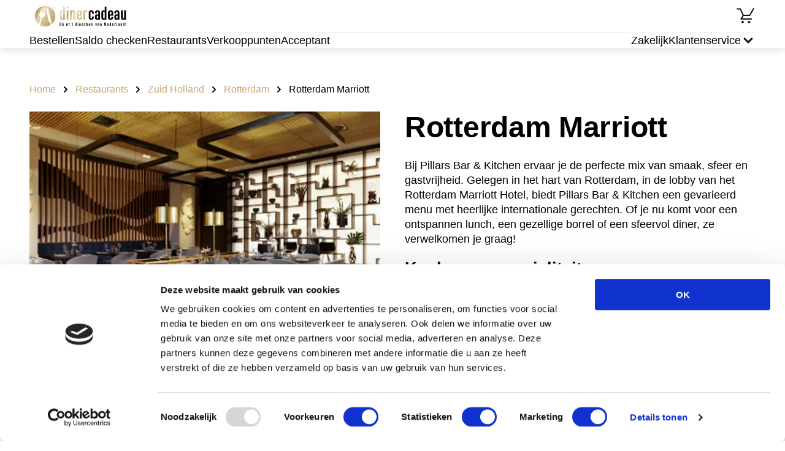

--- FILE ---
content_type: text/html; charset=utf-8
request_url: https://www.diner-cadeau.nl/dinerbon-restaurants/rotterdam-marriott/
body_size: 22969
content:
<!DOCTYPE html><html><head><meta charSet="utf-8"/><meta name="viewport" content="width=device-width"/><link rel="icon" type="image/png" sizes="32x32" href="/_next/static/media/favicon-32x32.png"/><link rel="icon" type="image/png" sizes="16x16" href="/_next/static/media/favicon-16x16.png"/><link rel="icon" href="/_next/static/media/favicon.svg" type="image/svg+xml"/><link rel="icon" href="/_next/static/media/favicon.ico" type="image/x-icon"/><link rel="apple-touch-icon" href="/_next/static/media/apple-touch-icon.png"/><script id="gtmId">
              (function(w,d,s,l,i){w[l]=w[l]||[];w[l].push({'gtm.start':
              new Date().getTime(),event:'gtm.js'});var f=d.getElementsByTagName(s)[0],
              j=d.createElement(s),dl=l!='dataLayer'?'&l='+l:'';j.async=true;j.src=
              'https://www.googletagmanager.com/gtm.js?id='+i+dl;f.parentNode.insertBefore(j,f);
              })(window,document,'script','dataLayer','GTM-PRQDX4');
              </script><script id="ms-clarity">
              (function(c,l,a,r,i,t,y){
                  c[a]=c[a]||function(){(c[a].q=c[a].q||[]).push(arguments)};
                  t=l.createElement(r);t.async=1;t.src='https://www.clarity.ms/tag/'+i;
                  y=l.getElementsByTagName(r)[0];y.parentNode.insertBefore(t,y);
              })(window, document, 'clarity', 'script', 'njhsikyc0f');
              </script><script src="https://checkoutshopper-live.adyen.com/checkoutshopper/assets/js/datacollection/datacollection.js"></script><script>window.dataLayer = window.dataLayer || [];</script><style type="text/css">
            * {
              font-family: Outfit, sans-serif;
            }
            
            .fontBody {
              font-family: Outfit, sans-serif;
            }
            
            .fontBody * {
              font-family: Outfit, sans-serif;
            }
            
            
        @font-face {
          font-family: Outfit;
          src: url(https://s3.amazonaws.com/a.storyblok.com/f/163664/x/dafd2b84f7/outfit-regular.ttf) format(truetype);
          font-weight: normal;

          font-display: swap;
        }
        
      
        @font-face {
          font-family: Outfit;
          src: url(https://s3.amazonaws.com/a.storyblok.com/f/163664/x/dafd2b84f7/outfit-regular.ttf) format(truetype);
          font-weight: normal;

          font-display: swap;
        }
        
      
        @font-face {
          font-family: Outfit;
          src: url(https://s3.amazonaws.com/a.storyblok.com/f/163664/x/9d7b678629/outfit-bold.ttf) format(truetype);
          font-weight: bold;
letter-spacing: 0.1px;

          font-display: swap;
        }
        
      
            
      :root {
        --brand-primary: #C9A572;
        --brand-secondary: #000000;
        --brand-tertiary: #63C0E9;
        --brand-quartenary: #85355F;
        --neutral-01: #FFFFFF;
        --neutral-02: #F5F5F5;
        --neutral-03: #B8B8B8;
        --neutral-04: #636363;
        --neutral-05: #121212;
        --neutral-06: #121212;
        --secondary-02: #F7A1AB;
        --secondary-03: #C6F2BF;
        --secondary-04: #FFF0C2;
        --secondary-05: #EBEBFF;
        --secondary-06: #F5F5F5;
        --cta-primary: #2CBF6C;
        --cta-primary-tap: #37A366;
        --cta-primary-hover: #37A366;
        --cta-secondary: #C9A572;
        --cta-secondary-tap: #DDD2C3;
        --cta-tertiary: #000000;
        --cta-tertiary-tap: #DDd2C3;
        --cta-quarternary: #0A0A0A;
        --cta-quarternary-tap: #0A0A0A;
        --action-error: #D42B33;
        --action-info-light: #E6EFFA;
        --action-info-dark: #0060D5;
        --background-footer: #000000;
        --background-surface: #F5F5F5;
        --background-tag: #DEEDFF;
        --light-blue: #E5E8FE;
        --text-blue: #C3C8E9;
        --light-violet: #F5F0FF;
      }
    
         </style><title>Lekker uit eten bij Rotterdam Marriott met Diner Cadeau</title><meta name="robots" content="index, follow"/><meta name="description" content="Met de dinerbon kun je lekker uit eten bij Rotterdam Marriott ✓ Ontdek de mogelijkheden met onze dinerbon ➤ Diner Cadeau"/><link rel="canonical" href="https://www.diner-cadeau.nl/dinerbon-restaurants/rotterdam-marriott/"/><meta name="twitter:card" content="summary_large_image"/><meta name="twitter:description" content="Met de dinerbon kun je lekker uit eten ✓ Ontdek de mogelijkheden met onze dinerbon ➤ Diner Cadeau"/><meta name="twitter:image" content="https://a.storyblok.com/f/163664/444x287/fbdfc3952d/dc_pas_1-444x287.png"/><meta name="twitter:title" content="Lekker uit eten met Diner Cadeau"/><meta property="og:title" content="Lekker uit eten met Diner Cadeau"/><meta property="og:description" content="Met de dinerbon kun je lekker uit eten ✓ Ontdek de mogelijkheden met onze dinerbon ➤ Diner Cadeau"/><meta property="og:image" content="https://a.storyblok.com/f/163664/444x287/fbdfc3952d/dc_pas_1-444x287.png"/><meta property="og:url" content="https://www.diner-cadeau.nl/dinerbon-restaurants/"/><script type="application/ld+json">{"@context":"https://schema.org","@type":"Restaurant","name":"Rotterdam Marriott","image":"https://cdb.cadeauconcepten.nl/sites/all/files/media/partner/screenshot_2020-03-25_at_11.45.17.webp","telephone":"010 4302000","address":{"@type":"PostalAddress","streetAddress":"Weena 686","postalCode":"3012 CN","addressRegion":"Zuid Holland","addressLocality":"Rotterdam","addressCountry":"Nederland"}}</script><script type="application/ld+json">{"@context":"https://schema.org","@type":"BreadcrumbList","itemListElement":[{"@type":"ListItem","position":1,"name":"Home","item":"https://www.diner-cadeau.nl/"},{"@type":"ListItem","position":2,"name":"Restaurants","item":"https://www.diner-cadeau.nl/dinerbon-restaurants/"},{"@type":"ListItem","position":3,"name":"Zuid Holland","item":"https://www.diner-cadeau.nl/dinerbon-restaurants/zuid-holland/"},{"@type":"ListItem","position":4,"name":"Rotterdam","item":"https://www.diner-cadeau.nl/dinerbon-restaurants/zuid-holland/rotterdam/"},{"@type":"ListItem","position":5,"name":"Rotterdam Marriott"}]}</script><meta name="next-head-count" content="26"/><link data-next-font="" rel="preconnect" href="/" crossorigin="anonymous"/><link rel="preload" href="/_next/static/css/5b21c430c9982678.css" as="style"/><link rel="stylesheet" href="/_next/static/css/5b21c430c9982678.css" data-n-g=""/><link rel="preload" href="/_next/static/css/af0915b401a9bd61.css" as="style"/><link rel="stylesheet" href="/_next/static/css/af0915b401a9bd61.css" data-n-p=""/><link rel="preload" href="/_next/static/css/3043e6224a966e9c.css" as="style"/><link rel="stylesheet" href="/_next/static/css/3043e6224a966e9c.css" data-n-p=""/><link rel="preload" href="/_next/static/css/60455e1af8153856.css" as="style"/><link rel="stylesheet" href="/_next/static/css/60455e1af8153856.css" data-n-p=""/><link rel="preload" href="/_next/static/css/12a7766c6a5758c5.css" as="style"/><link rel="stylesheet" href="/_next/static/css/12a7766c6a5758c5.css" data-n-p=""/><noscript data-n-css=""></noscript><script defer="" nomodule="" src="/_next/static/chunks/polyfills-42372ed130431b0a.js"></script><script src="/_next/static/chunks/webpack-26c07ca2b8814ee7.js" defer=""></script><script src="/_next/static/chunks/framework-da27f7ca4b93e2a2.js" defer=""></script><script src="/_next/static/chunks/main-1c063978b3e943f9.js" defer=""></script><script src="/_next/static/chunks/pages/_app-2dfd87bb1841de77.js" defer=""></script><script src="/_next/static/chunks/4b4eb83f-2fa9a3b2dc1db247.js" defer=""></script><script src="/_next/static/chunks/7d0bf13e-484bd82a2481ab10.js" defer=""></script><script src="/_next/static/chunks/a447bf24-976d0d97a291d50c.js" defer=""></script><script src="/_next/static/chunks/8947-afbeebd043654b0a.js" defer=""></script><script src="/_next/static/chunks/1332-51ffb1bc21c2ee8c.js" defer=""></script><script src="/_next/static/chunks/3347-9180afefb5ecb68f.js" defer=""></script><script src="/_next/static/chunks/pages/%5Blayout%5D/%5B%5B...slug%5D%5D-4a451692026ac4dd.js" defer=""></script><script src="/_next/static/gt4GE_94Fy2vL454e0K_L/_buildManifest.js" defer=""></script><script src="/_next/static/gt4GE_94Fy2vL454e0K_L/_ssgManifest.js" defer=""></script></head><body><noscript><iframe src="https://www.googletagmanager.com/ns.html?id=GTM-PRQDX4" height="0" width="0" style="display:none;visibility:hidden"></iframe></noscript><div id="__next"><div class="Layout_layout__fvRCC"><div class="Layout_headerAndContent__ku9Im"><div class="HeaderV1_headerV1__NJJWW"><div><div class="LayoutContent_content__zejMJ"><div class="HeaderTopPartV1_headerTopPartV1__IFCpe"><div class="HeaderTopPartV1_leftSection__iolxy"><p class="TypographyDC_root__Av4so TypographyDC_bodyNormal__IM0s9"><a href="/" target="_self" class="Link_link__15_Y0 Link_primary__hBY90 Link_normal__xzmmO"><img src="/f/163664/300x93/cb119a58b5/logo-dinercadeau.svg" alt="" class="HeaderTopPartV1_logo__vcvBe"/></a></p></div><div class="HeaderTopPartV1_rightSection__AG4XC"><p class="TypographyDC_root__Av4so TypographyDC_bodyNormal__IM0s9"><a href="/winkelmandje/" target="_self" class="Link_link__15_Y0 Link_primary__hBY90 Link_normal__xzmmO HeaderBasketLinkV1_basketLink__Co44h"><svg width="32" height="32" class="HeaderBasketLinkV1_basketIcon__IaWnL" viewBox="0 0 32 32"><circle cx="21.48" cy="26" r="2"></circle><circle cx="10.96" cy="26" r="2"></circle><path d="M27.9062 3.54392C28.2024 3.13276 28.7683 3.00523 29.2168 3.26365C29.6652 3.52225 29.8382 4.07569 29.6309 4.53806L29.584 4.62888L28.8682 5.8701L23.3682 15.4961C23.1901 15.8076 22.8589 16 22.5 16H12.5752L10.2412 20H20.7324C20.7392 19.9998 20.7461 19.999 20.7529 19.999H25.0713C25.6234 19.9991 26.0712 20.4468 26.0713 20.999C26.0713 21.5512 25.6235 21.9989 25.0713 21.999L8.5 22C8.14193 22 7.81115 21.8085 7.63281 21.498C7.45458 21.1876 7.45545 20.8053 7.63574 20.4961L10.8691 14.9521L6.36816 5.49998H2V5.49705L1.89746 5.49119C1.39345 5.43983 1.00012 5.01459 1 4.49705C1.00007 3.94482 1.44776 3.49705 2 3.49705H6.31836V3.49998H7L7.14258 3.50974C7.47054 3.5569 7.75817 3.76557 7.90332 4.07029L12.6318 14H21.9199L25.542 7.66013C25.5596 7.61605 25.5801 7.57258 25.6045 7.53025L27.2422 4.6865L27.6318 4.00388L27.6338 4.00486L27.8506 3.63084L27.9062 3.54392Z"></path></svg><span class="TypographyDC_root__Av4so TypographyDC_body__7UhnD HeaderBasketLinkV1_basketCount__V3am1 HeaderBasketLinkV1_hide__K5d_P TypographyDC_bold__8cEDE">0</span></a></p></div></div></div></div><div class="HeaderBottomPartV1_wrapper__CA2BL"><div class="LayoutContent_content__zejMJ"><div class="HeaderBottomPartV1_headerSeparator__dfvNd"></div><div class="HeaderBottomPartV1_headerBottomPartV1__6rm4m"><div class="HeaderBottomPartV1_sideSection__XJdfF"><p class="TypographyDC_root__Av4so TypographyDC_bodyNormal__IM0s9"><a href="/dinerbon-bestellen/" target="_self" class="Link_link__15_Y0 Link_primary__hBY90 Link_medium__CtpMS HeaderBottomPartV1_link__a7AFA">Bestellen</a></p><p class="TypographyDC_root__Av4so TypographyDC_bodyNormal__IM0s9"><a href="/saldocheck/" target="_self" class="Link_link__15_Y0 Link_primary__hBY90 Link_medium__CtpMS HeaderBottomPartV1_link__a7AFA">Saldo checken</a></p><p class="TypographyDC_root__Av4so TypographyDC_bodyNormal__IM0s9"><a href="/dinerbon-restaurants/" target="_self" class="Link_link__15_Y0 Link_primary__hBY90 Link_medium__CtpMS HeaderBottomPartV1_link__a7AFA">Restaurants</a></p><p class="TypographyDC_root__Av4so TypographyDC_bodyNormal__IM0s9"><a href="/verkooppunten/" target="_self" class="Link_link__15_Y0 Link_primary__hBY90 Link_medium__CtpMS HeaderBottomPartV1_link__a7AFA">Verkooppunten</a></p><p class="TypographyDC_root__Av4so TypographyDC_bodyNormal__IM0s9"><a href="/acceptant-worden/" target="_self" class="Link_link__15_Y0 Link_primary__hBY90 Link_medium__CtpMS HeaderBottomPartV1_link__a7AFA">Acceptant</a></p></div><div class="HeaderBottomPartV1_sideSection__XJdfF"><p class="TypographyDC_root__Av4so TypographyDC_bodyNormal__IM0s9"><a href="/zakelijk/" target="_self" class="Link_link__15_Y0 Link_primary__hBY90 Link_medium__CtpMS HeaderBottomPartV1_link__a7AFA">Zakelijk</a></p><div class="HeaderCustomerService_customerService___g3kQ"><div class="HeaderCustomerService_customerServiceTitle__hsTsf"><div><p class="TypographyDC_root__Av4so TypographyDC_bodyNormal__IM0s9 HeaderCustomerService_customerServiceTitleText__AqZpb">Klantenservice</p></div><div class="HeaderCustomerService_chevronWrapper__nkdgm"><svg width="24" height="24" class="ChevronSmall_icon__YHFdn ChevronSmall_down__j1Far HeaderCustomerService_chevronIcon__VXSVL" viewBox="0 0 16 16" fill="none"><path d="M6.07121 4.00017L10.0718 8.0008L6.00073 11.9297" fill="none" stroke-width="2" stroke-linecap="round" stroke-linejoin="round"></path></svg></div></div><div class="HeaderCustomerService_customerServiceLinks__N9K7Q"><div class="HeaderCustomerService_customerServiceLinksSeparator__4_NbX"></div><p class="TypographyDC_root__Av4so TypographyDC_bodyNormal__IM0s9"><a href="https://dinercadeau.zendesk.com/hc/nl" target="_blank" class="Link_link__15_Y0 Link_primary__hBY90 Link_normal__xzmmO HeaderCustomerService_customerServiceLink__yWtIq">Veelgestelde vragen</a></p><p class="TypographyDC_root__Av4so TypographyDC_bodyNormal__IM0s9"><a href="https://dinercadeau.zendesk.com/hc/nl/requests/new" target="_blank" class="Link_link__15_Y0 Link_primary__hBY90 Link_normal__xzmmO HeaderCustomerService_customerServiceLink__yWtIq">Contact</a></p></div></div></div></div></div></div></div><div class="LoadingWrapper_loadingWrapper__BiuRg Layout_loading__aIv8y"><div class="LocationDetailsPage_locationDetailsPage__viAFj"><div><div class="LayoutContent_content__zejMJ"><div class="Breadcrumbs_breadcrumbs__DGlh4"><div class="Breadcrumbs_itemWrap__CIWS4"><p class="TypographyDC_root__Av4so TypographyDC_bodyNormal__IM0s9"><a href="/" target="_self" class="Link_link__15_Y0 Link_secondary___kIDv Link_normal__xzmmO Breadcrumbs_item__Cb0AV">Home</a></p><svg width="16" height="16" class="ChevronSmall_icon__YHFdn ChevronSmall_right__3OTgR" viewBox="0 0 16 16" fill="none"><path d="M6.07121 4.00017L10.0718 8.0008L6.00073 11.9297" fill="none" stroke-width="2" stroke-linecap="round" stroke-linejoin="round"></path></svg></div><div class="Breadcrumbs_itemWrap__CIWS4"><p class="TypographyDC_root__Av4so TypographyDC_bodyNormal__IM0s9"><a href="/dinerbon-restaurants/" target="_self" class="Link_link__15_Y0 Link_secondary___kIDv Link_normal__xzmmO Breadcrumbs_item__Cb0AV">Restaurants</a></p><svg width="16" height="16" class="ChevronSmall_icon__YHFdn ChevronSmall_right__3OTgR" viewBox="0 0 16 16" fill="none"><path d="M6.07121 4.00017L10.0718 8.0008L6.00073 11.9297" fill="none" stroke-width="2" stroke-linecap="round" stroke-linejoin="round"></path></svg></div><div class="Breadcrumbs_itemWrap__CIWS4"><p class="TypographyDC_root__Av4so TypographyDC_bodyNormal__IM0s9"><a href="/dinerbon-restaurants/zuid-holland/" target="_self" class="Link_link__15_Y0 Link_secondary___kIDv Link_normal__xzmmO Breadcrumbs_item__Cb0AV">Zuid Holland</a></p><svg width="16" height="16" class="ChevronSmall_icon__YHFdn ChevronSmall_right__3OTgR" viewBox="0 0 16 16" fill="none"><path d="M6.07121 4.00017L10.0718 8.0008L6.00073 11.9297" fill="none" stroke-width="2" stroke-linecap="round" stroke-linejoin="round"></path></svg></div><div class="Breadcrumbs_itemWrap__CIWS4"><p class="TypographyDC_root__Av4so TypographyDC_bodyNormal__IM0s9"><a href="/dinerbon-restaurants/zuid-holland/rotterdam/" target="_self" class="Link_link__15_Y0 Link_secondary___kIDv Link_normal__xzmmO Breadcrumbs_item__Cb0AV">Rotterdam</a></p><svg width="16" height="16" class="ChevronSmall_icon__YHFdn ChevronSmall_right__3OTgR" viewBox="0 0 16 16" fill="none"><path d="M6.07121 4.00017L10.0718 8.0008L6.00073 11.9297" fill="none" stroke-width="2" stroke-linecap="round" stroke-linejoin="round"></path></svg></div><span class="Breadcrumbs_lastItem__Fhmt4">Rotterdam Marriott</span></div><div class="LocationDetailsTopBlock_locationDetailsTopBlock__6qKbE"><div class="LocationDetailsTopBlock_cell__XUirZ LocationDetailsTopBlock_imageWrap__6yuTM"><img class="LocationDetailsTopBlock_image__xZtoE" src="/gcs-aws-images/dc/screenshot_2020-03-25_at_11.45.17.webp" alt="Rotterdam Marriott" loading="eager"/></div><div class="LocationDetailsTopBlock_cell__XUirZ"><h1 class="TypographyDC_root__Av4so TypographyDC_h1__MR759 LocationDetailsTopBlock_title__1LmVv">Rotterdam Marriott</h1><div class="LocationDetailsTopBlock_description__9TmPK"><div class="CollapseText_collapseTextWrapper__jVo_B"><div class="TypographyDC_root__Av4so TypographyDC_body__7UhnD CollapseText_collapsed__kKmh_ fontBody"><div><div class="TypographyDC_root__Av4so TypographyDC_body__7UhnD fontBody"><div class="TypographyDC_root__Av4so TypographyDC_body__7UhnD RichTextParser_dangerouslySetInnerHtml__fGnpA CollapseText_collapseTextBlock__UyZuo fontBody"><p>Bij Pillars Bar & Kitchen ervaar je de perfecte mix van smaak, sfeer en gastvrijheid. Gelegen in het hart van Rotterdam, in de lobby van het Rotterdam Marriott Hotel, biedt Pillars Bar & Kitchen een gevarieerd menu met heerlijke internationale gerechten. Of je nu komt voor een ontspannen lunch, een gezellige borrel of een sfeervol diner, ze verwelkomen je graag!<br></br>  
</p>

<h2>Keuken en specialiteiten:</h2>  
<p>Bij Pillars Bar & Kitchen staat een internationale keuken centraal. Het menu is casual en draait om zowel quick bites en sharing‑gerechten als elegante hoofdgerechten voor ieder type gast. 
<br></br>
Populaire gerechten zijn onder meer de Rotterdam Burger, fish & chips, ribeye‑steak en geroosterde bloemkool. Voor gasten met dieetwensen is er ook aandacht: er zijn vegetarische en vegan opties opgenomen, zoals de Beyond Burger en de Buddha Bowl. Het restaurant maakt gebruik van seizoensgebonden en lokaal ingekochte ingrediënten en streeft naar duurzaamheid in de keuken.<br></br>
</p>

<h2>Locatie en bereikbaarheid</h2>  
<p>Pillars Bar & Kitchen bevindt zich op de begane grond van het Rotterdam Marriott Hotel, Weena 686, 3012 CN Rotterdam. Dankzij de ligging in het centrum van Rotterdam is het goed bereikbaar: op enkele meters van het station Rotterdam Centraal. Parkeergelegenheid is aanwezig in de omgeving (bijvoorbeeld Parkeergarage Plaza) en het openbaar vervoer stopt vlakbij.<br></br>
</p>

<h2>Reserveer je tafel</h2>  
<p>Wil je zeker zijn van een tafel bij Pillars Bar & Kitchen? Reserveer eenvoudig via hun website: <a href="https://www.pillarsrotterdam.com" target="_blank">pillarsrotterdam.com</a> of bel naar <strong>+31 10 430 2242</strong>. Het wordt aanbevolen om vooraf te reserveren, vooral in het weekend, zodat je niet hoeft te wachten.<br></br>
</p>

<h2>Kom eten bij Pillars Bar & Kitchen met Diner Cadeau</h2>  
<p>Geniet van je diner bij Pillars Bar & Kitchen met Diner Cadeau. Bij Pillars Bar & Kitchen accepteren ze Diner Cadeau als betaalmiddel! Of je nu een cadeau hebt ontvangen of zelf gebruik wilt maken van deze fijne manier van betalen, het is allemaal mogelijk. Reserveer nu en kom genieten van een heerlijk diner met je Diner Cadeau!<br></br>
</p>

<h3>Contactgegevens:</h3>  
<p>Pillars Bar & Kitchen<br>
Adres: Weena 686, Rotterdam<br>
Telefoon: +31 10 430 2242<br>
E‑mail: <a href="/cdn-cgi/l/email-protection" class="__cf_email__" data-cfemail="7f0f1613131e0d0c3f121e0d0d16100b0b0d100b0b1a0d1b1e12511c1012">[email&#160;protected]</a><br>
Website: <a href="https://www.pillarsrotterdam.com" target="_blank">pillarsrotterdam.com</a><br></br>
</p>

<h3>Openingstijden:</h3>  
<p>Maandag – donderdag & zondag: 07:00 – 00:00 <br>  
Vrijdag – zaterdag: 07:00 – 01:00 <br>  
(Keuken sluit om 23:00)<br></br>
</p></div></div></div></div></div></div><p class="TypographyDC_root__Av4so TypographyDC_bodyNormal__IM0s9"><a href="https://www.marriott.com/en-us/hotels/rtmmn-rotterdam-marriott-hotel/dining/" target="_blank" class="LinkButton_linkButton__ik7bq Button_secondary__9ex2D Button_large__C72gW Button_inline__5QO7Z">Ga naar de website</a></p></div></div><div class="LocationAddress_locationAddress__n0QW9"><h3 class="TypographyDC_root__Av4so TypographyDC_h3__8OdLh LocationAddress_indent__v3v_a">Adres en contact</h3><div class="LocationAddress_addressWrap__DPi0b LocationAddress_indent__v3v_a"><svg width="32" height="32" class="LocationAddress_iconLocation__RNM_O" viewBox="0 0 24 24"><path fill-rule="evenodd" clip-rule="evenodd" d="M19.4995 10.143C19.4995 16.6427 11.9995 21.75 11.9995 21.75C11.9995 21.75 4.49951 16.6427 4.49951 10.143C4.49951 5.78479 7.85737 2.25005 11.9995 2.25005C16.1417 2.25005 19.4995 5.78479 19.4995 10.143Z" stroke-width="2"></path><circle cx="12" cy="10" r="2.5" stroke-width="2"></circle></svg><div><p class="TypographyDC_root__Av4so TypographyDC_body__7UhnD LocationAddress_street__ryYjQ fontBody">Weena 686</p><p class="TypographyDC_root__Av4so TypographyDC_body__7UhnD fontBody">3012 CN Rotterdam</p></div></div><div class="LocationAddress_phoneWrap__NoFUX"><svg width="32" height="32" class="LocationAddress_iconPhone__4MmXd" viewBox="0 0 24 24"><path fill-rule="evenodd" clip-rule="evenodd" d="M7.51667 10.9917C8.71667 13.35 10.65 15.275 13.0083 16.4833L14.8417 14.65C15.0667 14.425 15.4 14.35 15.6917 14.45C16.625 14.7583 17.6333 14.925 18.6667 14.925C19.125 14.925 19.5 15.3 19.5 15.7583V18.6667C19.5 19.125 19.125 19.5 18.6667 19.5C10.8417 19.5 4.5 13.1583 4.5 5.33333C4.5 4.875 4.875 4.5 5.33333 4.5H8.25C8.70833 4.5 9.08333 4.875 9.08333 5.33333C9.08333 6.375 9.25 7.375 9.55833 8.30833C9.65 8.6 9.58333 8.925 9.35 9.15833L7.51667 10.9917Z"></path></svg><p class="TypographyDC_root__Av4so TypographyDC_body__7UhnD fontBody"><a class="LocationAddress_phone__AOPNf" href="tel:0104302000">010 4302000</a></p></div></div><div class="LocationGallery_locationGallery__GhV_O"><h3 class="TypographyDC_root__Av4so TypographyDC_h3__8OdLh LocationGallery_title__OWBsA">Laat je verrassen bij Rotterdam Marriott</h3><div class="slick-slider slick-initialized" dir="ltr"><svg width="32" height="32" class="Arrow_icon__doUzF Arrow_left__Xc5bx slick-arrow slick-prev slick-disabled" viewBox="0 0 32 32" fill="none"><path d="M17.5233 25.3885L26.9643 15.9475L17.3569 6.67578" stroke-width="2.6" stroke-linecap="round" stroke-linejoin="round"></path><path d="M5.34058 16.0219L26.7031 16.0219" stroke-width="2.6" stroke-linecap="round" stroke-linejoin="round"></path></svg><div class="slick-list"><div class="slick-track" style="width:100%;left:0%"><div data-index="0" class="slick-slide slick-active slick-current" tabindex="-1" aria-hidden="false" style="outline:none;width:33.333333333333336%"><div><img class="LocationGallery_image__cb5At" src="/gcs-aws-images/dc/pillars2.webp" alt="" loading="eager"/></div></div><div data-index="1" class="slick-slide slick-active" tabindex="-1" aria-hidden="false" style="outline:none;width:33.333333333333336%"><div><img class="LocationGallery_image__cb5At" src="/gcs-aws-images/dc/screenshot_2020-03-25_at_11.45.17_0.webp" alt="" loading="eager"/></div></div><div data-index="2" class="slick-slide slick-active" tabindex="-1" aria-hidden="false" style="outline:none;width:33.333333333333336%"><div><img class="LocationGallery_image__cb5At" src="/gcs-aws-images/dc/screenshot_2020-03-25_at_11.46.01.webp" alt="" loading="eager"/></div></div></div></div><svg width="32" height="32" class="Arrow_icon__doUzF Arrow_right__h7QzF slick-arrow slick-next slick-disabled" viewBox="0 0 32 32" fill="none"><path d="M17.5233 25.3885L26.9643 15.9475L17.3569 6.67578" stroke-width="2.6" stroke-linecap="round" stroke-linejoin="round"></path><path d="M5.34058 16.0219L26.7031 16.0219" stroke-width="2.6" stroke-linecap="round" stroke-linejoin="round"></path></svg></div></div></div></div><div class="SEOBlock_wrapper___8_BC"><div class="LayoutContent_content__zejMJ"><div class="SEOBlock_seo__AA35F"><div class="SEOBlock_primaryBlock__3BLTS"><div class="SEOBlock_imageHolder__uQc9K"><img src="/f/163664/3840x1150/9bb20f053e/homepage-hero-image-dc-desktop-1920x575_x2.webp/m/1000x0/" alt="Dinerbon | Diner Cadeau" class="SEOBlock_image__x715F"/></div><div class="SEOBlock_content__sHjP6"><h2 class="TypographyDC_root__Av4so TypographyDC_h2__WUWbX SEOBlock_title__mW_1S">Geef een Diner Cadeaukaart</h2><div class="SEOBlock_collapseText__DETTF"><div class="CollapseText_collapseTextWrapper__jVo_B"><div class="TypographyDC_root__Av4so TypographyDC_body__7UhnD CollapseText_collapsed__kKmh_ fontBody"><div><div class="TypographyDC_root__Av4so TypographyDC_body__7UhnD fontBody"><div class="TypographyDC_root__Av4so TypographyDC_body__7UhnD RichTextParser_dangerouslySetInnerHtml__fGnpA CollapseText_collapseTextBlock__UyZuo fontBody"><p>Ben je op zoek naar een cadeau dat iedereen blij maakt? De <strong>Diner Cadeaukaart</strong> is de ideale keuze! Of het nu voor een verjaardag, jubileum, of zomaar is, met deze cadeaukaart geef je een culinaire ervaring die bij iedereen in de smaak valt, <a href="/dinerbon-bestellen/">bestel jouw Diner Cadeau direct</a>.
</br>
</br> Van luxe restaurants tot gezellige eetcafés, de ontvanger kan zelf kiezen waar hij of zij gaat genieten. Bovendien is de cadeaukaart flexibel in waarde, zodat je het perfect kunt afstemmen op je budget. Geef het cadeau wat altijd in de smaak valt met de Diner Cadeaukaart!</p></div></div></div></div></div></div></div></div><div class="SEOBlock_children__OkSyb"></div><div class="SeoItem_seoItem__b5aiO"><h2 class="TypographyDC_root__Av4so TypographyDC_h2__WUWbX SeoItem_title__oE_fq">Besteed bij meer dan 3250 restaurants</h2><div><div class="CollapseText_collapseTextWrapper__jVo_B"><div class="TypographyDC_root__Av4so TypographyDC_body__7UhnD CollapseText_collapsed__kKmh_ fontBody"><div><div class="TypographyDC_root__Av4so TypographyDC_body__7UhnD fontBody"><div class="TypographyDC_root__Av4so TypographyDC_body__7UhnD RichTextParser_dangerouslySetInnerHtml__fGnpA CollapseText_collapseTextBlock__UyZuo fontBody"><p>Met de <strong>Diner Cadeaukaart</strong> kun je genieten van een heerlijke maaltijd bij meer dan <strong>3250 restaurants</strong> verspreid over heel Nederland. Of je nu zin hebt in een avondje uit in een grote stad of een knusse eetervaring in een pittoresk dorp, er is altijd een plek waar je de kaart kunt inwisselen. 
</br>
</br>Ontdek enkele van onze populairste locaties:</p>
  <ul>
    <li><a href="/dinerbon-restaurants/">Restaurants in Amsterdam</a> - van trendy bistro's tot sterrenrestaurants.</li>
    <li><a href="/dinerbon-restaurants/">Restaurants in Rotterdam</a> - geniet van culinaire hoogstandjes met een prachtig uitzicht.</li>
    <li><a href="/dinerbon-restaurants/">Restaurants in Utrecht</a> - ontdek de charmante eetgelegenheden langs de grachten.</li>
    <li><a href="/dinerbon-restaurants/">Restaurants in Groningen</a> - proef de smaak van het noorden.</li>
  </ul>
  <p>Met zo'n uitgebreide selectie vind je gegarandeerd een plek naar jouw smaak. Start je culinaire avontuur vandaag nog!</p>
</div></div></div></div></div></div></div><div class="SeoItem_seoItem__b5aiO"><h2 class="TypographyDC_root__Av4so TypographyDC_h2__WUWbX SeoItem_title__oE_fq">Een Diner Cadeau gekregen?</h2><div><div class="CollapseText_collapseTextWrapper__jVo_B"><div class="TypographyDC_root__Av4so TypographyDC_body__7UhnD CollapseText_collapsed__kKmh_ fontBody"><div><div class="TypographyDC_root__Av4so TypographyDC_body__7UhnD fontBody"><div class="TypographyDC_root__Av4so TypographyDC_body__7UhnD RichTextParser_dangerouslySetInnerHtml__fGnpA CollapseText_collapseTextBlock__UyZuo fontBody"><p>Het inwisselen van de <strong>Diner Cadeaukaart</strong> is eenvoudig en snel. Volg deze stappen om te genieten van een heerlijke maaltijd:</p>
</br>
</br>
  <ol>
    <li><strong>Kies je restaurant:</strong> Gebruik onze handige zoekfunctie om een restaurant te vinden waar je de kaart kunt inwisselen. Je kunt kiezen uit meer dan <a href="/dinerbon-restaurants/">3250 locaties</a>.</li>
    <li><strong>Reserveer je tafel:</strong> Neem contact op met het restaurant om je reservering te maken, indien nodig.</li>
    <li><strong>Geniet van je diner:</strong> Neem je Diner Cadeaukaart mee en geef deze aan het einde van de maaltijd aan de ober om je rekening te betalen.</li>
    <li><strong>Betaal het verschil:</strong> Als het bedrag op de cadeaukaart niet voldoende is, kun je het resterende bedrag eenvoudig bijbetalen met een andere betaalmethode.</li>
  </ol>
  <p>Zo simpel is het! Of je nu kiest voor een romantisch diner voor twee of een gezellig etentje met vrienden, de Diner Cadeaukaart maakt het allemaal mogelijk.</p>
</div></div></div></div></div></div></div></div></div></div></div></div></div><div class="FooterTopPart_footerWithBackground__LgGwm"><img src="/f/163664/1440x80/0780a3fdf4/footer_background_image_test.png/m/0x60" alt="" class="FooterTopPart_background__xs0TI"/><div class="FooterTopPart_wrapper__spu27"><div class="LayoutContent_content__zejMJ"><div class="FooterTopPart_footerTopPart__PIU4U"><svg width="24" height="24" class="FooterTopPart_icon__Y4iS_" viewBox="0 0 24 24"><circle cx="12" cy="12" r="9" stroke-width="2" stroke-linecap="round" fill="none"></circle><path d="M12 7V12L14 15" stroke-width="2" stroke-linecap="round" fill="none"></path></svg><p class="TypographyDC_root__Av4so TypographyDC_body__7UhnD FooterTopPart_caption__irRgq TypographyDC_bold__8cEDE">Voor 17:00 besteld, dezelfde dag verstuurd.</p></div></div></div></div><div class="FooterMiddlePart_wrapper__O31Yt"><div class="LayoutContent_content__zejMJ"><div class="FooterMiddlePart_footerMiddlePart__AQaeI"><div class="FooterMiddlePart_column__lOCQD"><p class="TypographyDC_root__Av4so TypographyDC_body__7UhnD FooterMiddlePart_columnTitle__KEntb TypographyDC_bold__8cEDE">Cadeaukaarten</p><div class="FooterMiddlePart_columnLinks__oxM60"><p class="TypographyDC_root__Av4so TypographyDC_bodyNormal__IM0s9"><a href="/per-regio/" target="_self" class="Link_link__15_Y0 Link_primary__hBY90 Link_normal__xzmmO FooterMiddlePart_link__cdb1h">Dinerbon per regio</a></p><p class="TypographyDC_root__Av4so TypographyDC_bodyNormal__IM0s9"><a href="/dinerbon/" target="_self" class="Link_link__15_Y0 Link_primary__hBY90 Link_normal__xzmmO FooterMiddlePart_link__cdb1h">Dinerbon</a></p><p class="TypographyDC_root__Av4so TypographyDC_bodyNormal__IM0s9"><a href="/nationale-dinerbon/" target="_self" class="Link_link__15_Y0 Link_primary__hBY90 Link_normal__xzmmO FooterMiddlePart_link__cdb1h">Nationale Dinerbon</a></p><p class="TypographyDC_root__Av4so TypographyDC_bodyNormal__IM0s9"><a href="/dinercheque/" target="_self" class="Link_link__15_Y0 Link_primary__hBY90 Link_normal__xzmmO FooterMiddlePart_link__cdb1h">Dinercheque</a></p><p class="TypographyDC_root__Av4so TypographyDC_bodyNormal__IM0s9"><a href="/restaurant-cadeaukaart/" target="_self" class="Link_link__15_Y0 Link_primary__hBY90 Link_normal__xzmmO FooterMiddlePart_link__cdb1h">Restaurant Cadeaukaart</a></p><p class="TypographyDC_root__Av4so TypographyDC_bodyNormal__IM0s9"><a href="/restaurantbon/" target="_self" class="Link_link__15_Y0 Link_primary__hBY90 Link_normal__xzmmO FooterMiddlePart_link__cdb1h">Restaurantbon</a></p><p class="TypographyDC_root__Av4so TypographyDC_bodyNormal__IM0s9"><a href="/dinerkaart/" target="_self" class="Link_link__15_Y0 Link_primary__hBY90 Link_normal__xzmmO FooterMiddlePart_link__cdb1h">Dinerkaart</a></p><p class="TypographyDC_root__Av4so TypographyDC_bodyNormal__IM0s9"><a href="/dinnerbon/" target="_self" class="Link_link__15_Y0 Link_primary__hBY90 Link_normal__xzmmO FooterMiddlePart_link__cdb1h">Dinnerbon</a></p><p class="TypographyDC_root__Av4so TypographyDC_bodyNormal__IM0s9"><a href="/dinerbonnen/" target="_self" class="Link_link__15_Y0 Link_primary__hBY90 Link_normal__xzmmO FooterMiddlePart_link__cdb1h">Dinerbonnen</a></p><p class="TypographyDC_root__Av4so TypographyDC_bodyNormal__IM0s9"><a href="/horeca-cadeaukaart/" target="_self" class="Link_link__15_Y0 Link_primary__hBY90 Link_normal__xzmmO FooterMiddlePart_link__cdb1h">Horeca Cadeaukaart</a></p></div></div><div class="FooterMiddlePart_column__lOCQD"><p class="TypographyDC_root__Av4so TypographyDC_body__7UhnD FooterMiddlePart_columnTitle__KEntb TypographyDC_bold__8cEDE">Informatie</p><div class="FooterMiddlePart_columnLinks__oxM60"><p class="TypographyDC_root__Av4so TypographyDC_bodyNormal__IM0s9"><a href="/dinerbon-bestellen/" target="_self" class="Link_link__15_Y0 Link_primary__hBY90 Link_normal__xzmmO FooterMiddlePart_link__cdb1h">Dinerbon bestellen</a></p><p class="TypographyDC_root__Av4so TypographyDC_bodyNormal__IM0s9"><a href="/dinerbon-restaurants/" target="_self" class="Link_link__15_Y0 Link_primary__hBY90 Link_normal__xzmmO FooterMiddlePart_link__cdb1h">Restaurants</a></p><p class="TypographyDC_root__Av4so TypographyDC_bodyNormal__IM0s9"><a href="/saldocheck/" target="_self" class="Link_link__15_Y0 Link_primary__hBY90 Link_normal__xzmmO FooterMiddlePart_link__cdb1h">Saldo checken</a></p><p class="TypographyDC_root__Av4so TypographyDC_bodyNormal__IM0s9"><a href="/verkooppunten/" target="_self" class="Link_link__15_Y0 Link_primary__hBY90 Link_normal__xzmmO FooterMiddlePart_link__cdb1h">Verkooppunten</a></p><p class="TypographyDC_root__Av4so TypographyDC_bodyNormal__IM0s9"><a href="/zakelijk/" target="_self" class="Link_link__15_Y0 Link_primary__hBY90 Link_normal__xzmmO FooterMiddlePart_link__cdb1h">Zakelijk</a></p><p class="TypographyDC_root__Av4so TypographyDC_bodyNormal__IM0s9"><a href="/acceptant-worden/" target="_self" class="Link_link__15_Y0 Link_primary__hBY90 Link_normal__xzmmO FooterMiddlePart_link__cdb1h">Acceptant worden</a></p></div></div><div class="FooterMiddlePart_column__lOCQD"><p class="TypographyDC_root__Av4so TypographyDC_body__7UhnD FooterMiddlePart_columnTitle__KEntb TypographyDC_bold__8cEDE">Klantenservice</p><div class="FooterMiddlePart_columnLinks__oxM60"><p class="TypographyDC_root__Av4so TypographyDC_bodyNormal__IM0s9"><a href="https://dinercadeau.zendesk.com/hc/nl" target="_self" class="Link_link__15_Y0 Link_primary__hBY90 Link_normal__xzmmO FooterMiddlePart_link__cdb1h">Veelgestelde vragen</a></p><p class="TypographyDC_root__Av4so TypographyDC_bodyNormal__IM0s9"><a href="https://dinercadeau.zendesk.com/hc/nl/articles/8100698578333-Neem-persoonlijk-contact-op" target="_self" class="Link_link__15_Y0 Link_primary__hBY90 Link_normal__xzmmO FooterMiddlePart_link__cdb1h">Contact opnemen</a></p></div></div><div class="FooterMiddlePart_column__lOCQD"><p class="TypographyDC_root__Av4so TypographyDC_body__7UhnD FooterMiddlePart_columnTitle__KEntb TypographyDC_bold__8cEDE">Over Diner-cadeau.nl</p><div class="FooterMiddlePart_columnLinks__oxM60"><p class="TypographyDC_root__Av4so TypographyDC_bodyNormal__IM0s9"><a href="/over-ons/" target="_self" class="Link_link__15_Y0 Link_primary__hBY90 Link_normal__xzmmO FooterMiddlePart_link__cdb1h">Over ons</a></p><p class="TypographyDC_root__Av4so TypographyDC_bodyNormal__IM0s9"><a href="/blog/" target="_self" class="Link_link__15_Y0 Link_primary__hBY90 Link_normal__xzmmO FooterMiddlePart_link__cdb1h">Blog</a></p><p class="TypographyDC_root__Av4so TypographyDC_bodyNormal__IM0s9"><a href="/verjaardagscadeau/" target="_self" class="Link_link__15_Y0 Link_primary__hBY90 Link_normal__xzmmO FooterMiddlePart_link__cdb1h">Verjaardagscadeau</a></p><p class="TypographyDC_root__Av4so TypographyDC_bodyNormal__IM0s9"><a href="/vaderdag-cadeau/" target="_self" class="Link_link__15_Y0 Link_primary__hBY90 Link_normal__xzmmO FooterMiddlePart_link__cdb1h">Vaderdag cadeau</a></p><p class="TypographyDC_root__Av4so TypographyDC_bodyNormal__IM0s9"><a href="/moederdag-cadeau/" target="_self" class="Link_link__15_Y0 Link_primary__hBY90 Link_normal__xzmmO FooterMiddlePart_link__cdb1h">Moederdag cadeau</a></p><p class="TypographyDC_root__Av4so TypographyDC_bodyNormal__IM0s9"><a href="/valentijnscadeau/" target="_self" class="Link_link__15_Y0 Link_primary__hBY90 Link_normal__xzmmO FooterMiddlePart_link__cdb1h">Valentijnscadeau</a></p><p class="TypographyDC_root__Av4so TypographyDC_bodyNormal__IM0s9"><a href="/kerstcadeau/" target="_self" class="Link_link__15_Y0 Link_primary__hBY90 Link_normal__xzmmO FooterMiddlePart_link__cdb1h">Kerstcadeau</a></p><p class="TypographyDC_root__Av4so TypographyDC_bodyNormal__IM0s9"><a href="/sinterklaascadeau/" target="_self" class="Link_link__15_Y0 Link_primary__hBY90 Link_normal__xzmmO FooterMiddlePart_link__cdb1h">Sinterklaascadeau</a></p><p class="TypographyDC_root__Av4so TypographyDC_bodyNormal__IM0s9"><a href="/dinerbon-sterrenrestaurants/" target="_self" class="Link_link__15_Y0 Link_primary__hBY90 Link_normal__xzmmO FooterMiddlePart_link__cdb1h">Sterrenrestaurants</a></p></div><form class="FooterSubscriptionForm_footerSubscriptionForm__ulYTn"><p class="TypographyDC_root__Av4so TypographyDC_body__7UhnD FooterSubscriptionForm_label__iZiS8 TypographyDC_bold__8cEDE">Nieuwsbrief</p><div><div class="Input_inputWrapper__3_l0p"><input class="Input_input__cDdvD Input_small__IYLCV Input_roundnessLarge__gegac" placeholder="email@adres.nl" name="email"/></div></div><p class="TypographyDC_root__Av4so TypographyDC_bodyNormal__IM0s9 TypographyDC_bold__8cEDE"><button class="Button_button__exqP_ Button_tertiary__ze_KB Button_small__dvm_S Button_fill__Oc6x1 Button_disabled__8r9g4 Button_bold__D71xe" disabled="" type="submit">Schrijf je in</button></p></form></div></div></div></div><div class="FooterBottomPart_wrapper__uQABC"><div class="LayoutContent_content__zejMJ"><div class="FooterBottomPart_footerBottomPart__VUbtn"><div class="FooterBottomPart_logoAndLinks__lYs13"><img src="/f/163664/40x40/a908365a6b/diner_cadeau_footericon_40x40.png/m/" alt="" class="FooterBottomPart_img__7LPRp"/><div class="FooterBottomPart_footerLinks__9E5qQ"><p class="TypographyDC_root__Av4so TypographyDC_bodyNormal__IM0s9"><a href="/algemene-voorwaarden/" target="_self" class="Link_link__15_Y0 Link_primary__hBY90 Link_normal__xzmmO FooterBottomPart_link__mT9PB">Algemene voorwaarden</a></p><p class="TypographyDC_root__Av4so TypographyDC_bodyNormal__IM0s9"><a href="/privacy/" target="_self" class="Link_link__15_Y0 Link_primary__hBY90 Link_normal__xzmmO FooterBottomPart_link__mT9PB">Privacy</a></p><p class="TypographyDC_root__Av4so TypographyDC_bodyNormal__IM0s9"><a href="https://dinercadeau.zendesk.com/hc/nl" target="_self" class="Link_link__15_Y0 Link_primary__hBY90 Link_normal__xzmmO FooterBottomPart_link__mT9PB">Veelgestelde vragen</a></p></div></div><div class="FooterBottomPart_socialsAndCopyright__3FsMq"><div class="SocialsIcons_socialsIcons__NU8Og"><p class="TypographyDC_root__Av4so TypographyDC_bodyNormal__IM0s9"><a href="https://www.facebook.com/profile.php?id=61563358138651" target="_self" class="Link_link__15_Y0 Link_primary__hBY90 Link_normal__xzmmO SocialsIcons_circleIcon__wxaWA"><img src="/f/163664/40x40/888cb2b664/facebook_icon.svg" alt=""/></a></p><p class="TypographyDC_root__Av4so TypographyDC_bodyNormal__IM0s9"><a href="https://www.instagram.com/dinercadeau.nl/" target="_self" class="Link_link__15_Y0 Link_primary__hBY90 Link_normal__xzmmO SocialsIcons_circleIcon__wxaWA"><img src="/f/163664/40x40/44325a63bb/instagram_icon.svg" alt=""/></a></p><p class="TypographyDC_root__Av4so TypographyDC_bodyNormal__IM0s9"><a href="https://www.youtube.com/@Giftcardsgroup" target="_self" class="Link_link__15_Y0 Link_primary__hBY90 Link_normal__xzmmO SocialsIcons_circleIcon__wxaWA"><img src="/f/163664/40x40/778febfa1f/youtube_icon.svg" alt=""/></a></p></div></div></div><div class="FooterBottomPart_copyright__n65uJ"><p class="TypographyDC_root__Av4so TypographyDC_subtext__F_NRH FooterCopyright_footerCopyright__O9QjP fontBody">© copyright 2026 Diner-cadeau.nl</p></div></div></div></div><section class="Toastify" aria-live="polite" aria-atomic="false" aria-relevant="additions text" aria-label="Notifications Alt+T"></section></div><script data-cfasync="false" src="/cdn-cgi/scripts/5c5dd728/cloudflare-static/email-decode.min.js"></script><script id="__NEXT_DATA__" type="application/json">{"props":{"pageProps":{"commonEntity":{"_uid":"b82b31bb-4a7b-4c10-80ff-aadd7a1cb160","logo":{"id":16232578,"alt":"","name":"","focus":"","title":"","source":"","filename":"https://a.storyblok.com/f/163664/300x93/cb119a58b5/logo-dinercadeau.svg","copyright":"","fieldtype":"asset","meta_data":{},"is_external_url":false},"cvcLabel":"CVC-code*","fontBody":[{"_uid":"178d6e61-efdc-469e-ad4e-a9770634df5b","fontSrc":{"id":85061588741370,"alt":"","name":"","focus":"","title":"","source":"","filename":"https://a.storyblok.com/f/163664/x/dafd2b84f7/outfit-regular.ttf","copyright":"","fieldtype":"asset","meta_data":{},"is_external_url":false},"component":"SinglecardFont","fontFamily":"Outfit","swapProperties":[{"_uid":"8343df3f-85ce-4648-99b3-9c4c8cad1e24","propName":"font-weight","component":"SinglecardFontSwap","propValue":"normal"}]}],"fontBold":[{"_uid":"4e9683d8-7dde-4d67-96aa-3d39c00593a9","fontSrc":{"id":85061562158328,"alt":"","name":"","focus":"","title":"","source":"","filename":"https://a.storyblok.com/f/163664/x/9d7b678629/outfit-bold.ttf","copyright":"","fieldtype":"asset","meta_data":{},"is_external_url":false},"component":"SinglecardFont","fontFamily":"Outfit","swapProperties":[{"_uid":"728a42d6-df5c-46c9-b0eb-e33dddaac339","propName":"font-weight","component":"SinglecardFontSwap","propValue":"bold"},{"_uid":"da7912d0-f62b-4390-91fa-29dbd4da6f34","propName":"letter-spacing","component":"SinglecardFontSwap","propValue":"0.1px"}]}],"showLess":"Lees minder","showMore":"Lees meer","cardLarge":{"id":22171103,"alt":"","name":"","focus":"","title":"","source":"","filename":"https://a.storyblok.com/f/163664/1004x650/6c43de314a/diner-cadeaukaart.png","copyright":"","fieldtype":"asset","meta_data":{},"is_external_url":false},"cardSmall":{"id":22171103,"alt":"","name":"","focus":"","title":"","source":"","filename":"https://a.storyblok.com/f/163664/1004x650/6c43de314a/diner-cadeaukaart.png","copyright":"","fieldtype":"asset","meta_data":{},"is_external_url":false},"component":"SinglecardCommonEntity","mapStyles":{"id":null,"alt":null,"name":"","focus":null,"title":null,"filename":null,"copyright":null,"fieldtype":"asset","meta_data":{},"is_external_url":false},"okMessage":"Oké","saldoIcon":{"id":21755298,"alt":"","name":"","focus":"","title":"","source":"","filename":"https://a.storyblok.com/f/163664/24x24/d61dc13e69/saldo-checken.svg","copyright":"","fieldtype":"asset","meta_data":{},"is_external_url":false},"toMeLabel":"Bij mij","emailLabel":"E-mailadres*","fontNormal":[{"_uid":"2272397d-fd9c-43e4-80f7-fb02f4fa2aeb","fontSrc":{"id":85061588741370,"alt":"","name":"","focus":"","title":"","source":"","filename":"https://a.storyblok.com/f/163664/x/dafd2b84f7/outfit-regular.ttf","copyright":"","fieldtype":"asset","meta_data":{},"is_external_url":false},"component":"SinglecardFont","fontFamily":"Outfit","swapProperties":[{"_uid":"cc32e371-a808-47e4-bb84-2a69cfc6c169","propName":"font-weight","component":"SinglecardFontSwap","propValue":"normal"}]}],"logoMobile":{"id":16777865,"alt":"","name":"","focus":"","title":"","source":"","filename":"https://a.storyblok.com/f/163664/300x93/3f84fc856b/logo-dinercadeau.svg","copyright":"","fieldtype":"asset","meta_data":{},"is_external_url":false},"mapMinZoom":"6","priceError":"Kies een waarde tussen €{minimumValue} en €{maximumValue}.","selectBank":"Kies je bank","backMessage":"Terug","contactIcon":{"id":21755313,"alt":"","name":"","focus":"","title":"","source":"","filename":"https://a.storyblok.com/f/163664/24x24/e09abfce7f/klantenservice.svg","copyright":"","fieldtype":"asset","meta_data":{},"is_external_url":false},"cookiesLink":"Cookies \u0026 privacy statement.","streetLabel":"Straat*","suffixLabel":"Toev.","businessIcon":{"id":21755310,"alt":"","name":"","focus":"","title":"","source":"","filename":"https://a.storyblok.com/f/163664/24x24/8f9a6c152a/business.svg","copyright":"","fieldtype":"asset","meta_data":{},"is_external_url":false},"contactLabel":"Contactpersoon *","cookiesTitle":"Wij gebruiken cookies","deliveryInfo":"Voor 17:00 besteld, dezelfde dag verstuurd.","freeOfCharge":"Gratis","messageLabel":"Bericht*","pinCodeLabel":"Pin","acceptantIcon":{"id":22304939,"alt":"","name":"","focus":"","title":"","source":"","filename":"https://a.storyblok.com/f/163664/150x150/61deccc382/acceptant.svg","copyright":"","fieldtype":"asset","meta_data":{},"is_external_url":false},"chooseDateBtn":"Datum kiezen","colorTextBlue":{"_uid":"6054a4c3-3885-4520-8b81-9cb84988b737","color":"#C3C8E9","plugin":"native-color-picker"},"footerColumns":[{"_uid":"f89c0568-b6fd-4cca-aa45-929ce69f3261","links":[{"_uid":"c3547369-6ee4-48c8-9d3d-7273198a6c0d","href":"/per-regio/","component":"SinglecardExternalLink","linkMessage":"Dinerbon per regio"},{"_uid":"b58a7a77-3d34-4141-a237-13e7ac4ef5b3","href":"/dinerbon/","component":"SinglecardExternalLink","linkMessage":"Dinerbon"},{"_uid":"c826a8ca-0d3b-4454-a41a-2e0f89eab5b1","href":"/nationale-dinerbon/","component":"SinglecardExternalLink","linkMessage":"Nationale Dinerbon"},{"_uid":"7fd47399-ffe0-4dc9-8059-fcbda535929e","href":"/dinercheque/","component":"SinglecardExternalLink","linkMessage":"Dinercheque"},{"_uid":"56e0dd4e-50fd-48cf-9bb8-070bb2817f5d","href":"/restaurant-cadeaukaart/","component":"SinglecardExternalLink","linkMessage":"Restaurant Cadeaukaart"},{"_uid":"d82282ed-ccd1-409e-bd7a-d1ed4146cbb9","href":"/restaurantbon/","component":"SinglecardExternalLink","linkMessage":"Restaurantbon"},{"_uid":"1003c099-4b44-492e-a096-b115a6be30c8","href":"/dinerkaart/","component":"SinglecardExternalLink","linkMessage":"Dinerkaart"},{"_uid":"08e98102-a054-4b1e-8620-2d808d85208e","href":"/dinnerbon/","component":"SinglecardExternalLink","linkMessage":"Dinnerbon"},{"_uid":"27f8d5b6-712e-4969-8165-524b179bd996","href":"/dinerbonnen/","component":"SinglecardExternalLink","linkMessage":"Dinerbonnen"},{"_uid":"53b798ed-672f-48cb-9818-57b93ea2dc01","href":"/horeca-cadeaukaart/","component":"SinglecardExternalLink","linkMessage":"Horeca Cadeaukaart"}],"title":"Cadeaukaarten","component":"SinglecardFooterColumn"},{"_uid":"48ff239d-431f-4f4f-983b-3b72804f7692","links":[{"_uid":"6981a3d0-5c43-41c6-9139-96ff5f43837f","href":"/dinerbon-bestellen/","component":"SinglecardExternalLink","linkMessage":"Dinerbon bestellen"},{"_uid":"60e2ae59-63ee-4bd6-8f73-eda4a9446fb8","href":"/dinerbon-restaurants/","component":"SinglecardExternalLink","linkMessage":"Restaurants"},{"_uid":"d547fff0-3601-4d22-96d2-05675e800e53","href":"/saldocheck/","component":"SinglecardExternalLink","linkMessage":"Saldo checken"},{"_uid":"f004ce72-2644-484a-a63f-ad78302cd84d","href":"/verkooppunten/","component":"SinglecardExternalLink","linkMessage":"Verkooppunten"},{"_uid":"1db13e6b-99da-4667-a4e9-0f3ffe7c8fb8","href":"/zakelijk/","component":"SinglecardExternalLink","linkMessage":"Zakelijk"},{"_uid":"fe7dde55-26c7-49ad-a3c9-a3b9ace063c3","href":"/acceptant-worden/","component":"SinglecardExternalLink","linkMessage":"Acceptant worden"}],"title":"Informatie","component":"SinglecardFooterColumn"},{"_uid":"7e6c5113-5a53-464e-b3be-4a6b72e19eae","links":[{"_uid":"5577ad7b-4437-4af8-b468-98e78f70799c","href":"https://dinercadeau.zendesk.com/hc/nl","component":"SinglecardExternalLink","linkMessage":"Veelgestelde vragen"},{"_uid":"0b421444-b199-49e5-b832-b57319c81139","href":"https://dinercadeau.zendesk.com/hc/nl/articles/8100698578333-Neem-persoonlijk-contact-op","component":"SinglecardExternalLink","linkMessage":"Contact opnemen"}],"title":"Klantenservice","component":"SinglecardFooterColumn"},{"_uid":"daadbf0d-385f-4a02-9c89-2fd1488a32c4","links":[{"_uid":"d40a3708-e315-4083-bf7c-a3362ce2290a","href":"/over-ons/","component":"SinglecardExternalLink","linkMessage":"Over ons"},{"_uid":"1b89446d-4827-4513-86ca-f42da21a4397","href":"/blog/","component":"SinglecardExternalLink","linkMessage":"Blog"},{"_uid":"a51e700a-e8a1-49e3-a1e7-657ac5dce412","href":"/verjaardagscadeau/","component":"SinglecardExternalLink","linkMessage":"Verjaardagscadeau"},{"_uid":"e6142e5b-0c17-4dfc-b1a4-5d9ce316fb5b","href":"/vaderdag-cadeau/","component":"SinglecardExternalLink","linkMessage":"Vaderdag cadeau"},{"_uid":"0ffb12a0-b3ec-4a25-b19f-0fb4eb588b0e","href":"/moederdag-cadeau/","component":"SinglecardExternalLink","linkMessage":"Moederdag cadeau"},{"_uid":"8402bd59-e03f-46f6-91ec-f0dba95db048","href":"/valentijnscadeau/","component":"SinglecardExternalLink","linkMessage":"Valentijnscadeau"},{"_uid":"3f67d3f2-fef3-4b34-acca-2c9d05012418","href":"/kerstcadeau/","component":"SinglecardExternalLink","linkMessage":"Kerstcadeau"},{"_uid":"08152913-ebb6-476d-8af7-3dff45687ce8","href":"/sinterklaascadeau/","component":"SinglecardExternalLink","linkMessage":"Sinterklaascadeau"},{"_uid":"a8327891-00ef-4460-8da4-45988aebbd3a","href":"/dinerbon-sterrenrestaurants/","component":"SinglecardExternalLink","linkMessage":"Sterrenrestaurants"}],"title":"Over Diner-cadeau.nl","component":"SinglecardFooterColumn"}],"lastNameLabel":"Achternaam*","localityLabel":"Woonplaats*","locationLabel":"Restaurant *","locationsIcon":{"id":21755307,"alt":"","name":"","focus":"","title":"","source":"","filename":"https://a.storyblok.com/f/163664/24x24/9b6a6469d7/restaurants.svg","copyright":"","fieldtype":"asset","meta_data":{},"is_external_url":false},"mapZoomMobile":"6.4","mapZoomTablet":"7","pinCodeHelper":"Deze 6-cijferige code vind je onder het krasvlakje op de achterkant van je cadeaukaart of op de digitale cadeaubon in je e-mail.","colorLightBlue":{"_uid":"dfc3c8aa-090b-46f4-b2e7-5a9637b1d440","color":"#E5E8FE","plugin":"native-color-picker"},"colorNeutral01":{"_uid":"483eba02-a9d5-416f-b2bf-9e9864ce9cca","color":"#FFFFFF","plugin":"native-color-picker"},"colorNeutral02":{"_uid":"56c449e3-a57f-4781-b357-469e1ad98eaa","color":"#F5F5F5","plugin":"native-color-picker"},"colorNeutral03":{"_uid":"074dcc37-952c-4786-82c1-828ee98f74bf","color":"#B8B8B8","plugin":"native-color-picker"},"colorNeutral04":{"_uid":"e4633331-9fc6-48c9-a6e2-70799daa3026","color":"#636363","plugin":"native-color-picker"},"colorNeutral05":{"_uid":"dafd7454-f8c2-4490-8535-5f8c4d352fce","color":"#121212","plugin":"native-color-picker"},"colorNeutral06":{"_uid":"9ca9badc-f2a1-4032-8320-04ae0c14f1b9","color":"#121212","plugin":"native-color-picker"},"firstNameLabel":"Voornaam*","headerLogoLink":{"name":"Home Page","created_at":"2024-07-04T10:37:02.943Z","published_at":"2025-10-28T11:21:24.532Z","updated_at":"2024-07-04T10:37:02.943Z","id":519096114,"uuid":"b88bdfa7-3d7a-4f06-b53d-a785fdaee4f0","content":{"_uid":"72ac6029-f6e4-4072-9d42-e884c7e45557","href":"/","name":"Home","component":"SinglecardNavigationPage"},"slug":"home-page","full_slug":"singlecard/dc-live-nl/navigations/home-page","sort_by_date":null,"position":-40,"tag_list":[],"is_startpage":false,"parent_id":519096095,"meta_data":null,"group_id":"2f5cfee7-5e8e-455a-9063-af4511266453","first_published_at":"2023-10-04T16:35:35.784Z","release_id":null,"lang":"default","path":null,"alternates":[{"id":555677625,"name":"Home Page","slug":"home-page","published":true,"full_slug":"singlecard/sauna-staging-nl/navigations/home-page","is_folder":false,"parent_id":555677602},{"id":560912591,"name":"Home Page","slug":"home-page","published":true,"full_slug":"singlecard/sauna-live-nl/navigations/home-page","is_folder":false,"parent_id":560912569}],"default_full_slug":"singlecard/dc-live-nl/navigations/home-page","translated_slugs":[{"path":"singlecard/dc-live-nl/navigations/home-page","name":null,"lang":"it-it","published":null},{"path":"singlecard/dc-live-nl/navigations/home-page","name":null,"lang":"en-gb","published":null},{"path":"singlecard/dc-live-nl/navigations/home-page","name":null,"lang":"nl-nl","published":null}],"_stopResolving":true},"mapTypeControl":false,"mapZoomControl":true,"mapZoomDesktop":"7.4","salePointsIcon":{"id":21755308,"alt":"","name":"","focus":"","title":"","source":"","filename":"https://a.storyblok.com/f/163664/24x24/d499163353/verkooppunten.svg","copyright":"","fieldtype":"asset","meta_data":{},"is_external_url":false},"cardNumberLabel":"Kaart nummer*","colorCTAPrimary":{"_uid":"7d77f9cd-8d8e-42ef-9836-82ef49fd6d1c","color":"#2CBF6C","plugin":"native-color-picker"},"cookiesLinkHref":"1b04fe25-50f9-4445-826f-c4d85a78bef9","cvcInvalidError":"Voer een geldige CVC-code in.","emptyFieldError":"Verplicht veld","errorModalTitle":"Er is een fout opgetreden","isBusinessLabel":"Zakelijke bestelling","mapErrorMessage":"Kaart kan momenteel niet worden geladen, sorry","phoneNumberInfo":"We hebben je telefoonnummer nodig voor belangrijke updates over jouw bestelling","postalCodeLabel":"Postcode*","colorActionError":{"_uid":"dd8bc9bd-f95c-4c5c-b58c-f90ff47ce8b6","color":"#D42B33","plugin":"native-color-picker"},"colorCTATertiary":{"_uid":"eaf47fbd-aaa8-4d7b-981e-1f022481d656","color":"#000000","plugin":"native-color-picker"},"colorLightViolet":{"_uid":"c41ad367-1b6f-48df-bf56-32b38219dd7f","color":"#F5F0FF","plugin":"native-color-picker"},"colorSecondary02":{"_uid":"af4d4766-7cd0-42df-934d-dd50c8ef7eea","color":"#F7A1AB","plugin":"native-color-picker"},"colorSecondary03":{"_uid":"e5946df8-5a65-4f43-b4b9-2043268cd3fa","color":"#C6F2BF","plugin":"native-color-picker"},"colorSecondary04":{"_uid":"9acd4d85-6228-4a74-bc60-b69f02529231","color":"#FFF0C2","plugin":"native-color-picker"},"colorSecondary05":{"_uid":"560211c9-271f-4c0f-b531-bd1f14c1af55","color":"#EBEBFF","plugin":"native-color-picker"},"colorSecondary06":{"_uid":"cb0d3f4f-1ef9-4739-9c3a-ff34c83f10f1","color":"#F5F5F5","plugin":"native-color-picker"},"companyNameLabel":"Bedrijfsnaam*","customPriceLabel":"Anders","emailPlaceholder":"E-mailadres","footerBottomLogo":{"id":19496937,"alt":"","name":"","focus":"","title":"","source":"","filename":"https://a.storyblok.com/f/163664/40x40/a908365a6b/diner_cadeau_footericon_40x40.png","copyright":"","fieldtype":"asset","meta_data":{},"is_external_url":false},"giropayCodeLabel":"Giropay code*","headerBasketLink":{"name":"Basket Page","created_at":"2024-07-04T10:37:02.943Z","published_at":"2025-10-28T11:21:24.532Z","updated_at":"2024-07-04T10:37:02.943Z","id":519096116,"uuid":"09eb8d4f-77f4-4ddb-987c-d13a2236845e","content":{"_uid":"2d7b4a16-6d55-43ed-982d-e36ea8186318","href":"/winkelmandje/","name":"Winkelmandje","component":"SinglecardNavigationPage"},"slug":"basket-page","full_slug":"singlecard/dc-live-nl/navigations/basket-page","sort_by_date":null,"position":-60,"tag_list":[],"is_startpage":false,"parent_id":519096095,"meta_data":null,"group_id":"d44a61eb-bff4-41b9-b0ed-065227090811","first_published_at":"2023-11-26T16:31:32.083Z","release_id":null,"lang":"default","path":null,"alternates":[{"id":555677627,"name":"Basket Page","slug":"basket-page","published":true,"full_slug":"singlecard/sauna-staging-nl/navigations/basket-page","is_folder":false,"parent_id":555677602},{"id":560912593,"name":"Basket Page","slug":"basket-page","published":true,"full_slug":"singlecard/sauna-live-nl/navigations/basket-page","is_folder":false,"parent_id":560912569}],"default_full_slug":"singlecard/dc-live-nl/navigations/basket-page","translated_slugs":[{"path":"singlecard/dc-live-nl/navigations/basket-page","name":null,"lang":"it-it","published":null},{"path":"singlecard/dc-live-nl/navigations/basket-page","name":null,"lang":"en-gb","published":null},{"path":"singlecard/dc-live-nl/navigations/basket-page","name":null,"lang":"nl-nl","published":null}],"_stopResolving":true},"houseNumberLabel":"Huisnummer.*","organizationLogo":{"id":16777865,"alt":"","name":"","focus":"","title":"","source":"","filename":"https://a.storyblok.com/f/163664/300x93/3f84fc856b/logo-dinercadeau.svg","copyright":"","fieldtype":"asset","meta_data":{},"is_external_url":false},"organizationName":"Diner Cadeau","phoneNumberLabel":"Telefoonnummer*","pinCodeApiErrors":[{"_uid":"2d1b7337-c954-42fe-92f9-77272222a18e","code":"1","message":"PIN code incorrect.","component":"SinglecardApiErrorStoryblok","referencedRequestParameter":"pinCode"}],"recaptchaMessage":"Deze site wordt beschermd door reCAPTCHA en het {privacyLink} en de {tosLink} zijn van toepassing.","shoppingCartIcon":{"id":21755306,"alt":"","name":"","focus":"","title":"","source":"","filename":"https://a.storyblok.com/f/163664/24x24/f7d4226fa1/bestellen.svg","copyright":"","fieldtype":"asset","meta_data":{},"is_external_url":false},"addressLine1Label":"Adresregel 1*","addressLine2Label":"Adresregel 2","colorBrandPrimary":{"_uid":"8fff5491-8cf1-4429-af03-b13607f81bdf","color":"#C9A572","plugin":"native-color-picker"},"colorCTASecondary":{"_uid":"6162cfd1-0263-411f-92d1-ec7ea1d234ca","color":"#C9A572","plugin":"native-color-picker"},"confirmEmailLabel":"Bevestig e-mailadres*","emailInvalidError":"Onjuist e-mailadres, voer een geldig e-mailadres in","footerBottomLinks":[{"_uid":"4b2241ae-6fa1-4181-aa12-9e74c99bde36","href":{"name":"General Terms Page","created_at":"2024-07-04T10:37:02.943Z","published_at":"2025-10-28T11:21:24.532Z","updated_at":"2024-07-23T12:46:29.823Z","id":519096126,"uuid":"5cb1ece6-5f68-4d5f-a6b0-a557d409d62b","content":{"_uid":"8acd1a0c-dc2c-4d07-b54c-3acc07fc650e","href":"/algemene-voorwaarden/","name":"Algemene voorwaarden","component":"SinglecardNavigationPage"},"slug":"general-terms-page","full_slug":"singlecard/dc-live-nl/navigations/general-terms-page","sort_by_date":null,"position":-160,"tag_list":[],"is_startpage":false,"parent_id":519096095,"meta_data":null,"group_id":"9b745f4d-cb83-4d34-acd4-fd6023738952","first_published_at":"2024-04-22T10:43:45.431Z","release_id":null,"lang":"default","path":null,"alternates":[{"id":560912603,"name":"General Terms Page","slug":"general-terms-page","published":true,"full_slug":"singlecard/sauna-live-nl/navigations/general-terms-page","is_folder":false,"parent_id":560912569},{"id":555677637,"name":"General Terms Page","slug":"general-terms-page","published":true,"full_slug":"singlecard/sauna-staging-nl/navigations/general-terms-page","is_folder":false,"parent_id":555677602}],"default_full_slug":"singlecard/dc-live-nl/navigations/general-terms-page","translated_slugs":[{"path":"singlecard/dc-live-nl/navigations/general-terms-page","name":null,"lang":"it-it","published":null},{"path":"singlecard/dc-live-nl/navigations/general-terms-page","name":null,"lang":"en-gb","published":null},{"path":"singlecard/dc-live-nl/navigations/general-terms-page","name":null,"lang":"nl-nl","published":null}],"_stopResolving":true},"title":"Algemene voorwaarden","component":"SinglecardNavigationLink"},{"_uid":"97aeba22-b617-4190-9c2b-4cbd53ccffd1","href":{"name":"Privacy Page","created_at":"2024-07-04T10:37:02.943Z","published_at":"2025-10-28T11:21:24.532Z","updated_at":"2024-07-04T10:37:02.943Z","id":519096123,"uuid":"537b15ea-28a6-445c-8ea9-0a3c6af4588b","content":{"_uid":"f83bb5bb-39b0-40e1-9c78-6ca494334567","href":"/privacy/","name":"Privacy","component":"SinglecardNavigationPage"},"slug":"privacy-page","full_slug":"singlecard/dc-live-nl/navigations/privacy-page","sort_by_date":null,"position":-130,"tag_list":[],"is_startpage":false,"parent_id":519096095,"meta_data":null,"group_id":"5d116391-1c9b-44e6-93a1-1773a80065d0","first_published_at":"2023-12-10T07:03:09.230Z","release_id":null,"lang":"default","path":null,"alternates":[{"id":555677634,"name":"Privacy Page","slug":"privacy-page","published":true,"full_slug":"singlecard/sauna-staging-nl/navigations/privacy-page","is_folder":false,"parent_id":555677602},{"id":560912600,"name":"Privacy Page","slug":"privacy-page","published":true,"full_slug":"singlecard/sauna-live-nl/navigations/privacy-page","is_folder":false,"parent_id":560912569}],"default_full_slug":"singlecard/dc-live-nl/navigations/privacy-page","translated_slugs":[{"path":"singlecard/dc-live-nl/navigations/privacy-page","name":null,"lang":"it-it","published":null},{"path":"singlecard/dc-live-nl/navigations/privacy-page","name":null,"lang":"en-gb","published":null},{"path":"singlecard/dc-live-nl/navigations/privacy-page","name":null,"lang":"nl-nl","published":null}],"_stopResolving":true},"title":"Privacy","component":"SinglecardNavigationLink"},{"_uid":"5d7eb9a7-b4be-4b8d-9f5f-e9f0e798e315","href":{"name":"FAQ Page","created_at":"2024-07-04T10:37:02.943Z","published_at":"2025-10-28T11:21:24.532Z","updated_at":"2024-07-29T08:20:41.315Z","id":519096118,"uuid":"0a1cb3b0-c06f-41ce-90b7-5c891cb267a2","content":{"_uid":"44920610-aa16-4ec3-a6da-2f95521a63f8","href":"https://dinercadeau.zendesk.com/hc/nl","name":"Veelgestelde vragen","component":"SinglecardNavigationPage"},"slug":"faq-page","full_slug":"singlecard/dc-live-nl/navigations/faq-page","sort_by_date":null,"position":-80,"tag_list":[],"is_startpage":false,"parent_id":519096095,"meta_data":null,"group_id":"daccabe0-9a41-4824-8c65-cd5d6d0d1b89","first_published_at":"2023-12-05T08:54:34.015Z","release_id":null,"lang":"default","path":null,"alternates":[{"id":555677629,"name":"FAQ Page","slug":"faq-page","published":true,"full_slug":"singlecard/sauna-staging-nl/navigations/faq-page","is_folder":false,"parent_id":555677602},{"id":560912595,"name":"FAQ Page","slug":"faq-page","published":true,"full_slug":"singlecard/sauna-live-nl/navigations/faq-page","is_folder":false,"parent_id":560912569}],"default_full_slug":"singlecard/dc-live-nl/navigations/faq-page","translated_slugs":[{"path":"singlecard/dc-live-nl/navigations/faq-page","name":null,"lang":"it-it","published":null},{"path":"singlecard/dc-live-nl/navigations/faq-page","name":null,"lang":"en-gb","published":null},{"path":"singlecard/dc-live-nl/navigations/faq-page","name":null,"lang":"nl-nl","published":null}],"_stopResolving":true},"title":"Veelgestelde vragen","component":"SinglecardNavigationLink"}],"mapCenterLatitude":"52.3676","organizationEmail":"info@diner-cadeau.nl","priceMaximumError":"De maximaal in te vullen waarde per cadeaukaart is {maximumValue}","priceMinimumError":"De minimaal in te vullen waarde per cadeaukaart is {minimumValue}","colorBackgroundTag":{"_uid":"2e0bbe3d-a3ac-4911-ad0e-7ece3017b1fd","color":"#DEEDFF","plugin":"native-color-picker"},"colorBrandTertiary":{"_uid":"06f726fe-ebe3-4010-8038-f8a4def01724","color":"#63C0E9","plugin":"native-color-picker"},"colorCTAPrimaryTap":{"_uid":"104f0d23-847d-4318-907f-5a40e36c8a40","color":"#37A366","plugin":"native-color-picker"},"cookiesDescription":"Wij gebruiken cookies om jou een zo goed mogelijke ervaring te bieden op Diner-Cadeau.nl.","mapCenterLongitude":"4.9041","messagePlaceholder":"Typ je bericht van maximaal {count} tekens","pinCodePlaceholder":"000000","toOtherPersonLabel":"Bij de ontvanger","cardHolderNameLabel":"Naam op kaart*","colorActionInfoDark":{"_uid":"5104c4cc-eea7-41af-9c30-453bad5003b6","color":"#0060D5","plugin":"native-color-picker"},"colorBrandSecondary":{"_uid":"de4e1bac-2400-44d3-9938-b69895f81d36","color":"#000000","plugin":"native-color-picker"},"colorCTAQuarternary":{"_uid":"675438b9-2518-465c-b69d-249ef9bbe071","color":"#0A0A0A","plugin":"native-color-picker"},"colorCTATertiaryTap":{"_uid":"f7102662-bda1-48c1-a2d5-c9f66275764f","color":"#DDd2C3","plugin":"native-color-picker"},"emailRecipientLabel":"E-mailadres ontvanger*","expirationYearLabel":"Vervaljaar*","footerTopBackground":{"id":21275294,"alt":"","name":"","focus":"","title":"","source":"","filename":"https://a.storyblok.com/f/163664/1440x80/0780a3fdf4/footer_background_image_test.png","copyright":"","fieldtype":"asset","meta_data":{},"is_external_url":false},"lastNamePlaceholder":"Achternaam","locationPlaceholder":"Restaurantnaam","pinCodeInvalidError":"PIN code incorrect","priceMaximumWarning":"Bij fysieke cadeaubonnen met een waarde hoger dan {maximumValue}, wordt het saldo verdeeld over meerdere bonnen","changeAnotherDateBtn":"Wijzig","colorActionInfoLight":{"_uid":"640c293c-9d2b-4643-b5fa-81202f139f7c","color":"#E6EFFA","plugin":"native-color-picker"},"colorBrandQuartenary":{"_uid":"89cc228e-a842-4c59-aff7-eb31307ec750","color":"#85355F","plugin":"native-color-picker"},"colorCTAPrimaryHover":{"_uid":"01983209-c3c9-475f-bf67-afdc3c8ead76","color":"#37A366","plugin":"native-color-picker"},"colorCTASecondaryTap":{"_uid":"416e3574-119d-4dcd-b9ad-c6d13eadce79","color":"#DDD2C3","plugin":"native-color-picker"},"expirationMonthLabel":"Vervalmaand*","firstNamePlaceholder":"Voornaam","mapStreetViewControl":false,"personalMessageLabel":"Persoonlijke boodschap","referenceNumberLabel":"Kostenplaats of PO nummer","selectAnotherDateBtn":"Kies een andere datum","acceptantMessageLabel":"Wat kunnen we voor je betekenen?","colorBackgroundFooter":{"_uid":"a6714fbf-11cc-4cb6-a2c2-57d5b437a1a4","color":"#000000","plugin":"native-color-picker"},"errorModalDescription":"Oh oh, er is helaas iets mis gegaan. We werken aan een oplossing voor dit probleem. We vragen je het op een later moment nog eens te proberen.","footerBottomCopyright":"© copyright {year} Diner-cadeau.nl","headerNavigationLinks":[{"_uid":"4c3f643e-4410-4ad9-bd67-de3fec40d376","href":{"name":"Product Details Page","created_at":"2024-07-04T10:37:02.943Z","published_at":"2025-12-18T15:58:27.726Z","updated_at":"2025-12-18T15:58:27.738Z","id":519096112,"uuid":"37489c85-5255-4553-865b-9d20c912475a","content":{"_uid":"866aa83e-1926-413c-9ca1-6e386d8825cd","href":"/dinerbon-bestellen/","name":"Diner Cadeaukaart bestellen","component":"SinglecardNavigationPage","componentName":""},"slug":"product-details-page","full_slug":"singlecard/dc-live-nl/navigations/product-details-page","sort_by_date":null,"position":-20,"tag_list":[],"is_startpage":false,"parent_id":519096095,"meta_data":null,"group_id":"742f676a-5dfd-4879-9608-efa25d6e0695","first_published_at":"2023-10-04T16:34:07.895Z","release_id":null,"lang":"default","path":"","alternates":[{"id":560912589,"name":"Product Details Page","slug":"product-details-page","published":true,"full_slug":"singlecard/sauna-live-nl/navigations/product-details-page","is_folder":false,"parent_id":560912569},{"id":555677623,"name":"Product Details Page","slug":"product-details-page","published":true,"full_slug":"singlecard/sauna-staging-nl/navigations/product-details-page","is_folder":false,"parent_id":555677602}],"default_full_slug":"singlecard/dc-live-nl/navigations/product-details-page","translated_slugs":[{"path":"singlecard/dc-live-nl/navigations/product-details-page","name":null,"lang":"it-it","published":null},{"path":"singlecard/dc-live-nl/navigations/product-details-page","name":null,"lang":"en-gb","published":null},{"path":"singlecard/dc-live-nl/navigations/product-details-page","name":null,"lang":"nl-nl","published":null}],"_stopResolving":true},"title":"Bestellen","component":"SinglecardNavigationLink"},{"_uid":"8bf96f3e-5a7a-46a9-b6e4-f7d1802c724d","href":{"name":"Balance Check Page","created_at":"2024-07-04T10:37:02.943Z","published_at":"2025-10-28T11:21:24.532Z","updated_at":"2024-07-12T08:38:07.668Z","id":519096113,"uuid":"88299fe3-a8f2-447a-a839-4d341cdf3ca0","content":{"_uid":"21763767-fdcf-49a5-9236-f8dc4a592c8d","href":"/saldocheck/","name":"Saldo checken","component":"SinglecardNavigationPage"},"slug":"balance-check-page","full_slug":"singlecard/dc-live-nl/navigations/balance-check-page","sort_by_date":null,"position":-30,"tag_list":[],"is_startpage":false,"parent_id":519096095,"meta_data":null,"group_id":"5e4f1207-0744-4c75-acb3-2a3f07d8a66a","first_published_at":"2023-10-04T16:35:13.629Z","release_id":null,"lang":"default","path":null,"alternates":[{"id":560912590,"name":"Balance Check Page","slug":"balance-check-page","published":true,"full_slug":"singlecard/sauna-live-nl/navigations/balance-check-page","is_folder":false,"parent_id":560912569},{"id":555677624,"name":"Balance Check Page","slug":"balance-check-page","published":true,"full_slug":"singlecard/sauna-staging-nl/navigations/balance-check-page","is_folder":false,"parent_id":555677602}],"default_full_slug":"singlecard/dc-live-nl/navigations/balance-check-page","translated_slugs":[{"path":"singlecard/dc-live-nl/navigations/balance-check-page","name":null,"lang":"it-it","published":null},{"path":"singlecard/dc-live-nl/navigations/balance-check-page","name":null,"lang":"en-gb","published":null},{"path":"singlecard/dc-live-nl/navigations/balance-check-page","name":null,"lang":"nl-nl","published":null}],"_stopResolving":true},"title":"Saldo checken","component":"SinglecardNavigationLink"},{"_uid":"768348c2-50e7-4fa4-bf7e-efa6906a5516","href":{"name":"Locations Overview Page","created_at":"2024-07-04T10:37:02.943Z","published_at":"2025-10-28T11:21:24.532Z","updated_at":"2024-07-04T10:37:02.943Z","id":519096111,"uuid":"845a4bf5-4acf-44b3-82de-ab1f31b0d11f","content":{"_uid":"0493fb29-c4ed-4b4e-acbd-8abe815ff613","href":"/dinerbon-restaurants/","name":"Restaurants","component":"SinglecardNavigationPage"},"slug":"locations-overview-page","full_slug":"singlecard/dc-live-nl/navigations/locations-overview-page","sort_by_date":null,"position":-10,"tag_list":[],"is_startpage":false,"parent_id":519096095,"meta_data":null,"group_id":"aac1968a-684c-43d1-9711-6efb426b9cf5","first_published_at":"2023-10-04T16:32:52.750Z","release_id":null,"lang":"default","path":null,"alternates":[{"id":560912588,"name":"Locations Overview Page","slug":"locations-overview-page","published":true,"full_slug":"singlecard/sauna-live-nl/navigations/locations-overview-page","is_folder":false,"parent_id":560912569},{"id":555677622,"name":"Locations Overview Page","slug":"locations-overview-page","published":true,"full_slug":"singlecard/sauna-staging-nl/navigations/locations-overview-page","is_folder":false,"parent_id":555677602}],"default_full_slug":"singlecard/dc-live-nl/navigations/locations-overview-page","translated_slugs":[{"path":"singlecard/dc-live-nl/navigations/locations-overview-page","name":null,"lang":"it-it","published":null},{"path":"singlecard/dc-live-nl/navigations/locations-overview-page","name":null,"lang":"en-gb","published":null},{"path":"singlecard/dc-live-nl/navigations/locations-overview-page","name":null,"lang":"nl-nl","published":null}],"_stopResolving":true},"title":"Restaurants","component":"SinglecardNavigationLink"},{"_uid":"0b54a6bd-1938-4019-9008-b5335a9e51d4","href":{"name":"Resellers Page","created_at":"2024-07-04T10:37:02.943Z","published_at":"2025-10-28T11:21:24.532Z","updated_at":"2025-05-20T11:10:18.177Z","id":519096122,"uuid":"402ff744-236a-4bfc-8aef-da72fefd5348","content":{"_uid":"1032c9c0-c169-4d0e-a8dc-3d327a462340","href":"/verkooppunten/","name":"Verkooppunten","component":"SinglecardNavigationPage"},"slug":"resellers-page","full_slug":"singlecard/dc-live-nl/navigations/resellers-page","sort_by_date":null,"position":-120,"tag_list":[],"is_startpage":false,"parent_id":519096095,"meta_data":null,"group_id":"0fc7e86f-3102-4400-a61f-490a6c261e35","first_published_at":"2023-12-10T06:27:03.964Z","release_id":null,"lang":"default","path":null,"alternates":[{"id":555677633,"name":"Resellers Page","slug":"resellers-page","published":true,"full_slug":"singlecard/sauna-staging-nl/navigations/resellers-page","is_folder":false,"parent_id":555677602},{"id":560912599,"name":"Resellers Page","slug":"resellers-page","published":true,"full_slug":"singlecard/sauna-live-nl/navigations/resellers-page","is_folder":false,"parent_id":560912569}],"default_full_slug":"singlecard/dc-live-nl/navigations/resellers-page","translated_slugs":[{"path":"singlecard/dc-live-nl/navigations/resellers-page","name":null,"lang":"it-it","published":null},{"path":"singlecard/dc-live-nl/navigations/resellers-page","name":null,"lang":"en-gb","published":null},{"path":"singlecard/dc-live-nl/navigations/resellers-page","name":null,"lang":"nl-nl","published":null}],"_stopResolving":true},"title":"Verkooppunten","component":"SinglecardNavigationLink"},{"_uid":"315f579f-68b1-4af5-92b1-99ca05e8c586","href":{"name":"Acceptant Page V1","created_at":"2025-07-24T11:22:31.429Z","published_at":"2025-10-28T11:21:24.532Z","updated_at":"2025-08-29T11:32:43.489Z","id":72362194679896,"uuid":"0ae1065f-3579-4e80-a74f-50e8ba28e201","content":{"_uid":"6467897a-053c-4847-8fa5-faf454b6689f","href":"/acceptant-worden/","name":"Acceptant worden","component":"SinglecardNavigationPage"},"slug":"acceptant-page-v1","full_slug":"singlecard/dc-live-nl/navigations/acceptant-page-v1","sort_by_date":null,"position":-210,"tag_list":[],"is_startpage":false,"parent_id":519096095,"meta_data":null,"group_id":"abde5244-f6ed-45a0-83c6-53245aa15f4c","first_published_at":"2025-07-24T11:29:23.627Z","release_id":null,"lang":"default","path":null,"alternates":[],"default_full_slug":"singlecard/dc-live-nl/navigations/acceptant-page-v1","translated_slugs":[{"path":"singlecard/dc-live-nl/navigations/acceptant-page-v1","name":null,"lang":"it-it","published":null},{"path":"singlecard/dc-live-nl/navigations/acceptant-page-v1","name":null,"lang":"en-gb","published":null},{"path":"singlecard/dc-live-nl/navigations/acceptant-page-v1","name":null,"lang":"nl-nl","published":null}],"_stopResolving":true},"title":"Acceptant","component":"SinglecardNavigationLink"}],"organizationTelephone":"085 208 6558","postalCodePlaceholder":"bijv. 1234 AB","cardNumberInvalidError":"Voer een geldig creditcardnummer in.","colorBackgroundSurface":{"_uid":"28ceb692-87b6-4ff3-947e-3b1ef8041299","color":"#F5F5F5","plugin":"native-color-picker"},"colorCTAQuarternaryTap":{"_uid":"8b227644-572f-463c-872c-0ca0fc8eb51c","color":"#0A0A0A","plugin":"native-color-picker"},"giropayCodeLengthError":"Alleen letters en cijfers zijn toegestaan in de Giropay-code","headerBusinessPageLink":{"name":"Business Page","created_at":"2024-07-04T10:37:02.943Z","published_at":"2025-10-28T11:21:24.532Z","updated_at":"2024-07-04T10:37:02.943Z","id":519096115,"uuid":"900842e4-828a-48bd-ae62-370c3f8871f4","content":{"_uid":"af1a1382-e46b-4fac-8573-e60c91c16758","href":"/zakelijk/","name":"Zakelijk","component":"SinglecardNavigationPage"},"slug":"business-page","full_slug":"singlecard/dc-live-nl/navigations/business-page","sort_by_date":null,"position":-50,"tag_list":[],"is_startpage":false,"parent_id":519096095,"meta_data":null,"group_id":"45f3a011-1536-42a9-96ba-af07d744c64e","first_published_at":"2023-11-07T05:05:13.584Z","release_id":null,"lang":"default","path":null,"alternates":[{"id":555677626,"name":"Business Page","slug":"business-page","published":true,"full_slug":"singlecard/sauna-staging-nl/navigations/business-page","is_folder":false,"parent_id":555677602},{"id":560912592,"name":"Business Page","slug":"business-page","published":true,"full_slug":"singlecard/sauna-live-nl/navigations/business-page","is_folder":false,"parent_id":560912569}],"default_full_slug":"singlecard/dc-live-nl/navigations/business-page","translated_slugs":[{"path":"singlecard/dc-live-nl/navigations/business-page","name":null,"lang":"it-it","published":null},{"path":"singlecard/dc-live-nl/navigations/business-page","name":null,"lang":"en-gb","published":null},{"path":"singlecard/dc-live-nl/navigations/business-page","name":null,"lang":"nl-nl","published":null}],"_stopResolving":true},"invalidCharactersError":"Symbolen zijn niet toegestaan","lastNameRecipientLabel":"Achternaam ontvanger*","numbersNotAllowedError":"Cijfers zijn niet toegestaan","organizationPostalCode":"1474 HW","phoneNumberPlaceholder":"0612345678","postalCodeInvalidError":"De ingevulde postcode is onjuist","recaptchaTermsLinkHref":{"name":"External Google Terms","created_at":"2025-10-28T11:14:34.838Z","published_at":"2025-10-28T11:21:24.532Z","updated_at":"2025-10-28T11:14:58.763Z","id":106334104955211,"uuid":"83091f56-7742-4776-994c-8753b1c67bc2","content":{"_uid":"e8f669bb-7e7b-453f-b3df-5b691a3c3a8e","href":"https://policies.google.com/terms","name":"Google Terms of Service","component":"SinglecardNavigationPage"},"slug":"external-google-terms","full_slug":"singlecard/dc-live-nl/navigations/external-google-terms","sort_by_date":null,"position":-240,"tag_list":[],"is_startpage":false,"parent_id":519096095,"meta_data":null,"group_id":"95335925-4bcc-4b21-9ba9-03405a92e9cf","first_published_at":"2025-10-28T11:14:58.740Z","release_id":null,"lang":"default","path":null,"alternates":[{"id":106334441093485,"name":"External Google Terms","slug":"external-google-terms","published":true,"full_slug":"singlecard/dagje-live-nl/navigations/external-google-terms","is_folder":false,"parent_id":543701391},{"id":106335032219285,"name":"External Google Terms","slug":"external-google-terms","published":true,"full_slug":"singlecard/dc-live-be/navigations/external-google-terms","is_folder":false,"parent_id":74920612223542},{"id":106335250523812,"name":"External Google Terms","slug":"external-google-terms","published":true,"full_slug":"singlecard/fgc-live-nl/navigations/external-google-terms","is_folder":false,"parent_id":101462185991675},{"id":106333731608882,"name":"External Google Terms","slug":"external-google-terms","published":true,"full_slug":"singlecard/jewelcard-live-nl/navigations/external-google-terms","is_folder":false,"parent_id":452476526},{"id":106334776832754,"name":"External Google Terms","slug":"external-google-terms","published":true,"full_slug":"singlecard/rgc-live-uk/navigations/external-google-terms","is_folder":false,"parent_id":660421093},{"id":106334528756082,"name":"External Google Terms","slug":"external-google-terms","published":true,"full_slug":"singlecard/sauna-live-nl/navigations/external-google-terms","is_folder":false,"parent_id":560912569},{"id":106335113979545,"name":"External Google Terms","slug":"external-google-terms","published":true,"full_slug":"singlecard/bfc-live-nl/navigations/external-google-terms","is_folder":false,"parent_id":76606620943840},{"id":106334680037841,"name":"External Google Terms","slug":"external-google-terms","published":true,"full_slug":"singlecard/kcc-live-nl/navigations/external-google-terms","is_folder":false,"parent_id":609545460},{"id":106335183894175,"name":"External Google Terms","slug":"external-google-terms","published":true,"full_slug":"singlecard/wch-live-nl/navigations/external-google-terms","is_folder":false,"parent_id":94056113399844},{"id":106334600575348,"name":"External Google Terms","slug":"external-google-terms","published":true,"full_slug":"singlecard/keuze-live-nl/navigations/external-google-terms","is_folder":false,"parent_id":577526173},{"id":106334967850640,"name":"External Google Terms","slug":"external-google-terms","published":true,"full_slug":"singlecard/lees-live-nl/navigations/external-google-terms","is_folder":false,"parent_id":64237406701097},{"id":106334839178890,"name":"External Google Terms","slug":"external-google-terms","published":true,"full_slug":"singlecard/ndc-live-nl/navigations/external-google-terms","is_folder":false,"parent_id":660745182},{"id":106334914684557,"name":"External Google Terms","slug":"external-google-terms","published":true,"full_slug":"singlecard/dagje-live-be/navigations/external-google-terms","is_folder":false,"parent_id":61810734548910},{"id":106335335569088,"name":"External Google Terms","slug":"external-google-terms","published":true,"full_slug":"singlecard/db-live-nl/navigations/external-google-terms","is_folder":false,"parent_id":105560950099598},{"id":118352310080086,"name":"External Google Terms","slug":"external-google-terms","published":true,"full_slug":"singlecard/tck-live-nl/navigations/external-google-terms","is_folder":false,"parent_id":117403596399570},{"id":118352363823708,"name":"External Google Terms","slug":"external-google-terms","published":true,"full_slug":"singlecard/tck-staging-nl/navigations/external-google-terms","is_folder":false,"parent_id":113815071683950}],"default_full_slug":"singlecard/dc-live-nl/navigations/external-google-terms","translated_slugs":[{"path":"singlecard/dc-live-nl/navigations/external-google-terms","name":null,"lang":"it-it","published":null},{"path":"singlecard/dc-live-nl/navigations/external-google-terms","name":null,"lang":"en-gb","published":null},{"path":"singlecard/dc-live-nl/navigations/external-google-terms","name":null,"lang":"nl-nl","published":null}],"_stopResolving":true},"recaptchaTermsLinkText":"Servicevoorwaarden","redeemAddressFormTitle":"Bestelgegevens","firstNameRecipientLabel":"Voornaam ontvanger*","footerBottomSocialLinks":[{"_uid":"b8ae4d35-12c3-4627-a225-c727064c2d52","logo":{"id":16451084,"alt":"","name":"","focus":"","title":"","source":"","filename":"https://a.storyblok.com/f/163664/40x40/888cb2b664/facebook_icon.svg","copyright":"","fieldtype":"asset","meta_data":{},"is_external_url":false},"linkHref":"https://www.facebook.com/profile.php?id=61563358138651","component":"SinglecardLinkWithImage"},{"_uid":"1dceda3c-496d-4c1b-97a7-c84bdabcde94","logo":{"id":16451082,"alt":"","name":"","focus":"","title":"","source":"","filename":"https://a.storyblok.com/f/163664/40x40/44325a63bb/instagram_icon.svg","copyright":"","fieldtype":"asset","meta_data":{},"is_external_url":false},"linkHref":"https://www.instagram.com/dinercadeau.nl/","component":"SinglecardLinkWithImage"},{"_uid":"65977f2b-33e6-4829-8945-b57db9ea0240","logo":{"id":16451081,"alt":"","name":"","focus":"","title":"","source":"","filename":"https://a.storyblok.com/f/163664/40x40/778febfa1f/youtube_icon.svg","copyright":"","fieldtype":"asset","meta_data":{},"is_external_url":false},"linkHref":"https://www.youtube.com/@Giftcardsgroup","component":"SinglecardLinkWithImage"}],"giropayCodeInvalidError":"De Giropay-code moet minimaal 8 symbolen lang zijn","headerNavigationLinksV2":[{"_uid":"416fba09-f2ec-43d3-95b0-3cd1700c72dd","href":{"name":"Product Details Page","created_at":"2024-07-04T10:37:02.943Z","published_at":"2025-12-18T15:58:27.726Z","updated_at":"2025-12-18T15:58:27.738Z","id":519096112,"uuid":"37489c85-5255-4553-865b-9d20c912475a","content":{"_uid":"866aa83e-1926-413c-9ca1-6e386d8825cd","href":"/dinerbon-bestellen/","name":"Diner Cadeaukaart bestellen","component":"SinglecardNavigationPage","componentName":""},"slug":"product-details-page","full_slug":"singlecard/dc-live-nl/navigations/product-details-page","sort_by_date":null,"position":-20,"tag_list":[],"is_startpage":false,"parent_id":519096095,"meta_data":null,"group_id":"742f676a-5dfd-4879-9608-efa25d6e0695","first_published_at":"2023-10-04T16:34:07.895Z","release_id":null,"lang":"default","path":"","alternates":[{"id":560912589,"name":"Product Details Page","slug":"product-details-page","published":true,"full_slug":"singlecard/sauna-live-nl/navigations/product-details-page","is_folder":false,"parent_id":560912569},{"id":555677623,"name":"Product Details Page","slug":"product-details-page","published":true,"full_slug":"singlecard/sauna-staging-nl/navigations/product-details-page","is_folder":false,"parent_id":555677602}],"default_full_slug":"singlecard/dc-live-nl/navigations/product-details-page","translated_slugs":[{"path":"singlecard/dc-live-nl/navigations/product-details-page","name":null,"lang":"it-it","published":null},{"path":"singlecard/dc-live-nl/navigations/product-details-page","name":null,"lang":"en-gb","published":null},{"path":"singlecard/dc-live-nl/navigations/product-details-page","name":null,"lang":"nl-nl","published":null}],"_stopResolving":true},"icon":{"id":21755306,"alt":"","name":"","focus":"","title":"","source":"","filename":"https://a.storyblok.com/f/163664/24x24/f7d4226fa1/bestellen.svg","copyright":"","fieldtype":"asset","meta_data":{},"is_external_url":false},"title":"Bestellen","component":"SinglecardIconNavigationLink"},{"_uid":"ee7a69ba-96f1-4df9-a516-2c454b57aed9","href":{"name":"Balance Check Page","created_at":"2024-07-04T10:37:02.943Z","published_at":"2025-10-28T11:21:24.532Z","updated_at":"2024-07-12T08:38:07.668Z","id":519096113,"uuid":"88299fe3-a8f2-447a-a839-4d341cdf3ca0","content":{"_uid":"21763767-fdcf-49a5-9236-f8dc4a592c8d","href":"/saldocheck/","name":"Saldo checken","component":"SinglecardNavigationPage"},"slug":"balance-check-page","full_slug":"singlecard/dc-live-nl/navigations/balance-check-page","sort_by_date":null,"position":-30,"tag_list":[],"is_startpage":false,"parent_id":519096095,"meta_data":null,"group_id":"5e4f1207-0744-4c75-acb3-2a3f07d8a66a","first_published_at":"2023-10-04T16:35:13.629Z","release_id":null,"lang":"default","path":null,"alternates":[{"id":560912590,"name":"Balance Check Page","slug":"balance-check-page","published":true,"full_slug":"singlecard/sauna-live-nl/navigations/balance-check-page","is_folder":false,"parent_id":560912569},{"id":555677624,"name":"Balance Check Page","slug":"balance-check-page","published":true,"full_slug":"singlecard/sauna-staging-nl/navigations/balance-check-page","is_folder":false,"parent_id":555677602}],"default_full_slug":"singlecard/dc-live-nl/navigations/balance-check-page","translated_slugs":[{"path":"singlecard/dc-live-nl/navigations/balance-check-page","name":null,"lang":"it-it","published":null},{"path":"singlecard/dc-live-nl/navigations/balance-check-page","name":null,"lang":"en-gb","published":null},{"path":"singlecard/dc-live-nl/navigations/balance-check-page","name":null,"lang":"nl-nl","published":null}],"_stopResolving":true},"icon":{"id":21755298,"alt":"","name":"","focus":"","title":"","source":"","filename":"https://a.storyblok.com/f/163664/24x24/d61dc13e69/saldo-checken.svg","copyright":"","fieldtype":"asset","meta_data":{},"is_external_url":false},"title":"Saldo checken","component":"SinglecardIconNavigationLink"},{"_uid":"8a9757ea-e608-4a84-b8aa-c23f00131ff0","href":{"name":"Locations Overview Page","created_at":"2024-07-04T10:37:02.943Z","published_at":"2025-10-28T11:21:24.532Z","updated_at":"2024-07-04T10:37:02.943Z","id":519096111,"uuid":"845a4bf5-4acf-44b3-82de-ab1f31b0d11f","content":{"_uid":"0493fb29-c4ed-4b4e-acbd-8abe815ff613","href":"/dinerbon-restaurants/","name":"Restaurants","component":"SinglecardNavigationPage"},"slug":"locations-overview-page","full_slug":"singlecard/dc-live-nl/navigations/locations-overview-page","sort_by_date":null,"position":-10,"tag_list":[],"is_startpage":false,"parent_id":519096095,"meta_data":null,"group_id":"aac1968a-684c-43d1-9711-6efb426b9cf5","first_published_at":"2023-10-04T16:32:52.750Z","release_id":null,"lang":"default","path":null,"alternates":[{"id":560912588,"name":"Locations Overview Page","slug":"locations-overview-page","published":true,"full_slug":"singlecard/sauna-live-nl/navigations/locations-overview-page","is_folder":false,"parent_id":560912569},{"id":555677622,"name":"Locations Overview Page","slug":"locations-overview-page","published":true,"full_slug":"singlecard/sauna-staging-nl/navigations/locations-overview-page","is_folder":false,"parent_id":555677602}],"default_full_slug":"singlecard/dc-live-nl/navigations/locations-overview-page","translated_slugs":[{"path":"singlecard/dc-live-nl/navigations/locations-overview-page","name":null,"lang":"it-it","published":null},{"path":"singlecard/dc-live-nl/navigations/locations-overview-page","name":null,"lang":"en-gb","published":null},{"path":"singlecard/dc-live-nl/navigations/locations-overview-page","name":null,"lang":"nl-nl","published":null}],"_stopResolving":true},"icon":{"id":21755307,"alt":"","name":"","focus":"","title":"","source":"","filename":"https://a.storyblok.com/f/163664/24x24/9b6a6469d7/restaurants.svg","copyright":"","fieldtype":"asset","meta_data":{},"is_external_url":false},"title":"Restaurants","component":"SinglecardIconNavigationLink"},{"_uid":"4cfb2309-1d83-4bbd-9432-ba852635a29e","href":{"name":"Resellers Page","created_at":"2024-07-04T10:37:02.943Z","published_at":"2025-10-28T11:21:24.532Z","updated_at":"2025-05-20T11:10:18.177Z","id":519096122,"uuid":"402ff744-236a-4bfc-8aef-da72fefd5348","content":{"_uid":"1032c9c0-c169-4d0e-a8dc-3d327a462340","href":"/verkooppunten/","name":"Verkooppunten","component":"SinglecardNavigationPage"},"slug":"resellers-page","full_slug":"singlecard/dc-live-nl/navigations/resellers-page","sort_by_date":null,"position":-120,"tag_list":[],"is_startpage":false,"parent_id":519096095,"meta_data":null,"group_id":"0fc7e86f-3102-4400-a61f-490a6c261e35","first_published_at":"2023-12-10T06:27:03.964Z","release_id":null,"lang":"default","path":null,"alternates":[{"id":555677633,"name":"Resellers Page","slug":"resellers-page","published":true,"full_slug":"singlecard/sauna-staging-nl/navigations/resellers-page","is_folder":false,"parent_id":555677602},{"id":560912599,"name":"Resellers Page","slug":"resellers-page","published":true,"full_slug":"singlecard/sauna-live-nl/navigations/resellers-page","is_folder":false,"parent_id":560912569}],"default_full_slug":"singlecard/dc-live-nl/navigations/resellers-page","translated_slugs":[{"path":"singlecard/dc-live-nl/navigations/resellers-page","name":null,"lang":"it-it","published":null},{"path":"singlecard/dc-live-nl/navigations/resellers-page","name":null,"lang":"en-gb","published":null},{"path":"singlecard/dc-live-nl/navigations/resellers-page","name":null,"lang":"nl-nl","published":null}],"_stopResolving":true},"icon":{"id":21755308,"alt":"","name":"","focus":"","title":"","source":"","filename":"https://a.storyblok.com/f/163664/24x24/d499163353/verkooppunten.svg","copyright":"","fieldtype":"asset","meta_data":{},"is_external_url":false},"title":"Verkooppunten","component":"SinglecardIconNavigationLink"},{"_uid":"14fa7ff4-2516-4cc6-84cb-637dc2d16364","href":{"name":"Acceptant Page V1","created_at":"2025-07-24T11:41:48.008Z","published_at":"2025-09-02T07:35:05.574Z","updated_at":"2025-09-02T07:35:05.591Z","id":72366932017360,"uuid":"f4cd7a1f-6d2c-4f04-90ca-ba94d429e3fc","content":{"_uid":"8844befa-cb75-4c8f-bab8-a03fae46cad9","href":"/acceptant-worden/","name":"Acceptant Worden","component":"SinglecardNavigationPage"},"slug":"acceptant-page-v1","full_slug":"singlecard/ndc-live-nl/navigations/acceptant-page-v1","sort_by_date":null,"position":-210,"tag_list":[],"is_startpage":false,"parent_id":660745182,"meta_data":null,"group_id":"ed1c9663-9be6-4bfe-a9f7-458c1f7dfc64","first_published_at":"2025-07-24T11:42:08.168Z","release_id":null,"lang":"default","path":null,"alternates":[],"default_full_slug":"singlecard/ndc-live-nl/navigations/acceptant-page-v1","translated_slugs":[{"path":"singlecard/ndc-live-nl/navigations/acceptant-page-v1","name":null,"lang":"it-it","published":null},{"path":"singlecard/ndc-live-nl/navigations/acceptant-page-v1","name":null,"lang":"en-gb","published":null},{"path":"singlecard/ndc-live-nl/navigations/acceptant-page-v1","name":null,"lang":"nl-nl","published":null}],"_stopResolving":true},"icon":{"id":22304939,"alt":"","name":"","focus":"","title":"","source":"","filename":"https://a.storyblok.com/f/163664/150x150/61deccc382/acceptant.svg","copyright":"","fieldtype":"asset","meta_data":{},"is_external_url":false},"title":"Acceptant","component":"SinglecardIconNavigationLink"}],"organizationContactType":"customer service","organizationDescription":"Diner Cadeau: de Nr. 1 restaurant cadeaukaart van Nederland ✔ Te besteden bij 3250+ restaurants ✔ Een smakelijk cadeau voor elke gelegenheid!","phoneNumberInvalidError":"Het ingevoerde telefoonnummer is onjuist, voer een geldig telefoonnummer in","redeemAddressFormButton":"Ga verder","selectDeliveryDateTitle":"Kies een bezorgdatum","headerProductDetailsLink":"37489c85-5255-4553-865b-9d20c912475a","headerProductDetailsText":"Direct bestellen","messageMaxCharacterError":"Schrijf een bericht niet langer dan 5000 tekens","recaptchaPrivacyLinkHref":{"name":"External Google Privacy","created_at":"2025-10-28T11:14:34.681Z","published_at":"2025-10-28T11:21:24.532Z","updated_at":"2025-10-28T11:14:58.510Z","id":106334104320330,"uuid":"27fbfe77-8670-462f-8ff5-d314e4bed2a9","content":{"_uid":"6f07e5e3-4768-4f6f-b668-117b37105c16","href":"https://policies.google.com/privacy","name":"Google Privacy Policy","component":"SinglecardNavigationPage"},"slug":"external-google-privacy","full_slug":"singlecard/dc-live-nl/navigations/external-google-privacy","sort_by_date":null,"position":-220,"tag_list":[],"is_startpage":false,"parent_id":519096095,"meta_data":null,"group_id":"b51a6f5d-0af0-4a02-958e-8c7bcff8b80f","first_published_at":"2025-10-28T11:14:58.490Z","release_id":null,"lang":"default","path":null,"alternates":[{"id":106334528031089,"name":"External Google Privacy","slug":"external-google-privacy","published":true,"full_slug":"singlecard/sauna-live-nl/navigations/external-google-privacy","is_folder":false,"parent_id":560912569},{"id":106335113254552,"name":"External Google Privacy","slug":"external-google-privacy","published":true,"full_slug":"singlecard/bfc-live-nl/navigations/external-google-privacy","is_folder":false,"parent_id":76606620943840},{"id":106335183165086,"name":"External Google Privacy","slug":"external-google-privacy","published":true,"full_slug":"singlecard/wch-live-nl/navigations/external-google-privacy","is_folder":false,"parent_id":94056113399844},{"id":106333344635057,"name":"External Google Privacy","slug":"external-google-privacy","published":true,"full_slug":"singlecard/jewelcard-live-nl/navigations/external-google-privacy","is_folder":false,"parent_id":452476526},{"id":106334838515337,"name":"External Google Privacy","slug":"external-google-privacy","published":true,"full_slug":"singlecard/ndc-live-nl/navigations/external-google-privacy","is_folder":false,"parent_id":660745182},{"id":106334599997811,"name":"External Google Privacy","slug":"external-google-privacy","published":true,"full_slug":"singlecard/keuze-live-nl/navigations/external-google-privacy","is_folder":false,"parent_id":577526173},{"id":106334440548716,"name":"External Google Privacy","slug":"external-google-privacy","published":true,"full_slug":"singlecard/dagje-live-nl/navigations/external-google-privacy","is_folder":false,"parent_id":543701391},{"id":106334776242920,"name":"External Google Privacy","slug":"external-google-privacy","published":true,"full_slug":"singlecard/rgc-live-uk/navigations/external-google-privacy","is_folder":false,"parent_id":660421093},{"id":106334679398861,"name":"External Google Privacy","slug":"external-google-privacy","published":true,"full_slug":"singlecard/kcc-live-nl/navigations/external-google-privacy","is_folder":false,"parent_id":609545460},{"id":106335031543444,"name":"External Google Privacy","slug":"external-google-privacy","published":true,"full_slug":"singlecard/dc-live-be/navigations/external-google-privacy","is_folder":false,"parent_id":74920612223542},{"id":106334967199375,"name":"External Google Privacy","slug":"external-google-privacy","published":true,"full_slug":"singlecard/lees-live-nl/navigations/external-google-privacy","is_folder":false,"parent_id":64237406701097},{"id":106334913959564,"name":"External Google Privacy","slug":"external-google-privacy","published":true,"full_slug":"singlecard/dagje-live-be/navigations/external-google-privacy","is_folder":false,"parent_id":61810734548910},{"id":106335249880739,"name":"External Google Privacy","slug":"external-google-privacy","published":true,"full_slug":"singlecard/fgc-live-nl/navigations/external-google-privacy","is_folder":false,"parent_id":101462185991675},{"id":106335334921919,"name":"External Google Privacy","slug":"external-google-privacy","published":true,"full_slug":"singlecard/db-live-nl/navigations/external-google-privacy","is_folder":false,"parent_id":105560950099598},{"id":118352364438109,"name":"External Google Privacy","slug":"external-google-privacy","published":true,"full_slug":"singlecard/tck-staging-nl/navigations/external-google-privacy","is_folder":false,"parent_id":113815071683950},{"id":118352310710871,"name":"External Google Privacy","slug":"external-google-privacy","published":true,"full_slug":"singlecard/tck-live-nl/navigations/external-google-privacy","is_folder":false,"parent_id":117403596399570}],"default_full_slug":"singlecard/dc-live-nl/navigations/external-google-privacy","translated_slugs":[{"path":"singlecard/dc-live-nl/navigations/external-google-privacy","name":null,"lang":"it-it","published":null},{"path":"singlecard/dc-live-nl/navigations/external-google-privacy","name":null,"lang":"en-gb","published":null},{"path":"singlecard/dc-live-nl/navigations/external-google-privacy","name":null,"lang":"nl-nl","published":null}],"_stopResolving":true},"recaptchaPrivacyLinkText":"Google Privacybeleid","redeemStoppingModalTitle":"Je staat op het punt om het inwisselproces te verlaten. Hierbij worden alle stappen ongedaan gemaakt. Weet je het zeker?","cardBalanceCheckApiErrors":[{"_uid":"e572187c-1ee8-4560-9a23-f6c24a9c6c98","code":"1001","message":"Deze kaartcode is onjuist. U hebt een typefout gemaakt of u gebruikt een giftcard die hier niet kan worden gecontroleerd.","component":"SinglecardApiErrorStoryblok","referencedRequestParameter":"cardNumber"},{"_uid":"54488232-7213-4c73-9c19-9134bc5ed8b7","code":"1010","message":"Probleem met service van derden.","component":"SinglecardApiErrorStoryblok","referencedRequestParameter":"cardNumber"},{"_uid":"9b23f715-b9df-4ec1-86fa-f0b9b7f3feab","code":"1012","message":"Cadeaubon niet gevonden.","component":"SinglecardApiErrorStoryblok","referencedRequestParameter":"cardNumber"},{"_uid":"ba0179ea-546a-433d-9e9f-a5c5c3065b28","code":"1013","message":"Cadeaubon is geblokkeerd.","component":"SinglecardApiErrorStoryblok","referencedRequestParameter":"cardNumber"},{"_uid":"118a0480-e263-4976-b763-0eb903b9a98e","code":"1015","message":"Cadeaubon is niet geactiveerd.","component":"SinglecardApiErrorStoryblok","referencedRequestParameter":"cardNumber"},{"_uid":"89c31cd8-9db6-48b9-9cbb-f2587ef8dc47","code":"1022","message":"Je cadeaukaart is helaas verlopen. Voor vragen kun je contact opnemen met de klantenservice.","component":"SinglecardApiErrorStoryblok","referencedRequestParameter":"cardNumber"}],"expirationYearLengthError":"De vervaldatum moet uit 2 tekens bestaan.","locationBasePathOverwrite":{"name":"Locations Overview Page","created_at":"2024-07-04T10:37:02.943Z","published_at":"2025-10-28T11:21:24.532Z","updated_at":"2024-07-04T10:37:02.943Z","id":519096111,"uuid":"845a4bf5-4acf-44b3-82de-ab1f31b0d11f","content":{"_uid":"0493fb29-c4ed-4b4e-acbd-8abe815ff613","href":"/dinerbon-restaurants/","name":"Restaurants","component":"SinglecardNavigationPage"},"slug":"locations-overview-page","full_slug":"singlecard/dc-live-nl/navigations/locations-overview-page","sort_by_date":null,"position":-10,"tag_list":[],"is_startpage":false,"parent_id":519096095,"meta_data":null,"group_id":"aac1968a-684c-43d1-9711-6efb426b9cf5","first_published_at":"2023-10-04T16:32:52.750Z","release_id":null,"lang":"default","path":null,"alternates":[{"id":560912588,"name":"Locations Overview Page","slug":"locations-overview-page","published":true,"full_slug":"singlecard/sauna-live-nl/navigations/locations-overview-page","is_folder":false,"parent_id":560912569},{"id":555677622,"name":"Locations Overview Page","slug":"locations-overview-page","published":true,"full_slug":"singlecard/sauna-staging-nl/navigations/locations-overview-page","is_folder":false,"parent_id":555677602}],"default_full_slug":"singlecard/dc-live-nl/navigations/locations-overview-page","translated_slugs":[{"path":"singlecard/dc-live-nl/navigations/locations-overview-page","name":null,"lang":"it-it","published":null},{"path":"singlecard/dc-live-nl/navigations/locations-overview-page","name":null,"lang":"en-gb","published":null},{"path":"singlecard/dc-live-nl/navigations/locations-overview-page","name":null,"lang":"nl-nl","published":null}],"_stopResolving":true},"organizationStreetAddress":"Ambachtsweg 6","expirationMonthLengthError":"De vervaldatum moet worden weergegeven door 2 symbolen.","expirationYearInvalidError":"Voer een geldige vervaldatumjaar in.","headerBusinessPageLinkText":"Zakelijk","headerCustomerServiceLinks":[{"_uid":"6490625b-4522-4552-9c8d-04881ecf9c9d","href":{"name":"FAQ Page","created_at":"2024-07-04T10:37:02.943Z","published_at":"2025-10-28T11:21:24.532Z","updated_at":"2024-07-29T08:20:41.315Z","id":519096118,"uuid":"0a1cb3b0-c06f-41ce-90b7-5c891cb267a2","content":{"_uid":"44920610-aa16-4ec3-a6da-2f95521a63f8","href":"https://dinercadeau.zendesk.com/hc/nl","name":"Veelgestelde vragen","component":"SinglecardNavigationPage"},"slug":"faq-page","full_slug":"singlecard/dc-live-nl/navigations/faq-page","sort_by_date":null,"position":-80,"tag_list":[],"is_startpage":false,"parent_id":519096095,"meta_data":null,"group_id":"daccabe0-9a41-4824-8c65-cd5d6d0d1b89","first_published_at":"2023-12-05T08:54:34.015Z","release_id":null,"lang":"default","path":null,"alternates":[{"id":555677629,"name":"FAQ Page","slug":"faq-page","published":true,"full_slug":"singlecard/sauna-staging-nl/navigations/faq-page","is_folder":false,"parent_id":555677602},{"id":560912595,"name":"FAQ Page","slug":"faq-page","published":true,"full_slug":"singlecard/sauna-live-nl/navigations/faq-page","is_folder":false,"parent_id":560912569}],"default_full_slug":"singlecard/dc-live-nl/navigations/faq-page","translated_slugs":[{"path":"singlecard/dc-live-nl/navigations/faq-page","name":null,"lang":"it-it","published":null},{"path":"singlecard/dc-live-nl/navigations/faq-page","name":null,"lang":"en-gb","published":null},{"path":"singlecard/dc-live-nl/navigations/faq-page","name":null,"lang":"nl-nl","published":null}],"_stopResolving":true},"title":"Veelgestelde vragen","component":"SinglecardNavigationLink"},{"_uid":"59c2b227-777d-47a5-9222-eafb7ceb23b1","href":{"name":"Contact Page","created_at":"2024-07-04T10:37:02.943Z","published_at":"2025-10-28T11:21:24.532Z","updated_at":"2025-03-24T15:45:13.512Z","id":519096117,"uuid":"4b7438cb-cf1f-4bd8-9e7e-f650fff11a60","content":{"_uid":"92f891fa-1170-433a-8a23-f8ca41df0dbf","href":"https://dinercadeau.zendesk.com/hc/nl/requests/new","name":"Contact","component":"SinglecardNavigationPage"},"slug":"contact-page","full_slug":"singlecard/dc-live-nl/navigations/contact-page","sort_by_date":null,"position":-70,"tag_list":[],"is_startpage":false,"parent_id":519096095,"meta_data":null,"group_id":"68f924c9-6708-46b6-9af2-990b1f5ef7bd","first_published_at":"2023-12-05T08:49:08.351Z","release_id":null,"lang":"default","path":null,"alternates":[{"id":555677628,"name":"Contact Page","slug":"contact-page","published":true,"full_slug":"singlecard/sauna-staging-nl/navigations/contact-page","is_folder":false,"parent_id":555677602},{"id":560912594,"name":"Contact Page","slug":"contact-page","published":true,"full_slug":"singlecard/sauna-live-nl/navigations/contact-page","is_folder":false,"parent_id":560912569}],"default_full_slug":"singlecard/dc-live-nl/navigations/contact-page","translated_slugs":[{"path":"singlecard/dc-live-nl/navigations/contact-page","name":null,"lang":"it-it","published":null},{"path":"singlecard/dc-live-nl/navigations/contact-page","name":null,"lang":"en-gb","published":null},{"path":"singlecard/dc-live-nl/navigations/contact-page","name":null,"lang":"nl-nl","published":null}],"_stopResolving":true},"title":"Contact","component":"SinglecardNavigationLink"}],"headerCustomerServiceTitle":"Klantenservice","organizationAddressCountry":"Nederland","personalMessagePlaceholder":"Typ een bericht van maximaal {count} tekens","priceRemainingMinimumError":"Het resterende saldo op je cadeaukaart mag niet minder zijn dan {minimumValue}","acceptantMessagePlaceholder":"Beschrijf je vraag of opmerking","confirmEmailDoNotMatchError":"E-mailadressen komen niet overeen","expirationMonthInvalidError":"Voer een geldige vervalmaand in.","footerSubscriptionFormTitle":"Nieuwsbrief","inputCustomPricePlaceholder":"30","organizationAddressLocality":"Oosthuizen","phoneNumberLabelNonRequired":"Telefoonnummer","placeGiftCardOrderApiErrors":[{"_uid":"1edf94e9-1486-4c56-9b61-6b99c6421adc","code":"1020","message":"Extra betaling mislukt","component":"SinglecardApiErrorStoryblok","referencedRequestParameter":""},{"_uid":"21475fa7-2ae2-481c-9555-5bb9ed5d34af","code":"1017","message":"Gateway niet gevonden","component":"SinglecardApiErrorStoryblok","referencedRequestParameter":""},{"_uid":"f84982c2-c9c0-49a7-86df-eaa41d76c483","code":"1030","message":"We konden je betaling niet verwerken. Probeer een andere betaalmethode of neem contact op met je bank voor meer informatie.","component":"SinglecardApiErrorStoryblok","referencedRequestParameter":""},{"_uid":"db58d05d-47e0-43b7-b1fc-93d2b0d80056","code":"1031","message":"Er zijn te veel pogingen gedaan. Probeer het later opnieuw of gebruik een andere betaalmethode.","component":"SinglecardApiErrorStoryblok","referencedRequestParameter":""}],"footerSubscriptionSuccessText":"Gefeliciteerd! Je bent succesvol ingeschreven op de mailinglijst","redeemStoppingModalCancelText":"Nee","headerSupportAndServiceCaption":"Ondersteuning en Service","redeemStoppingModalConfirmText":"Ja","footerSubscriptionFormButtonText":"Schrijf je in","personalMessageMaxCharacterError":"Je hebt de limiet van het aantal tekens bereikt","footerSubscriptionFormPlaceholder":"email@adres.nl"},"featureToggles":{"isPDPV2":true,"isTrustPilot":true},"routesByPageName":{"blog-details-page":"/blog/:articlename","blog-categories-page":"/blog-categorie/:category/","external-google-terms":"https://policies.google.com/terms","blog-overview-page":"/blog/","external-google-privacy":"https://policies.google.com/privacy","acceptant-page-v1":"/acceptant-worden/","checkout-processing-page":"/bestellen/pending/:uuid/","locations-region-page":"/dinerbon-restaurants/(drenthe|flevoland|friesland|gelderland|groningen|limburg|noord-brabant|noord-holland|overijssel|utrecht|zeeland|zuid-holland|west-vlaanderen|oost-vlaanderen|vlaams-brabant|limburg-belgie|antwerpen|brussel)/:city?","multi-home-page":"/(dinerbon|dinnerbon|dinercheque-kopen|restaurant-cadeaukaart|nationale-dinerbon|restaurantbon|verjaardagscadeau|dinerbon-amsterdam|dinerbon-utrecht|moederdag-cadeau|vaderdag-cadeau|horeca-cadeaukaart|de-lunch-bon-een-smaakvol-cadeau|dinnercard|valentijnscadeau|dinerbon-den-haag|dinerbonkopen|dinerbon-eindhoven|eindejaarsgeschenk|dinerbon-brabant|dinerbon-friesland|dinercheque|dinerbon-tilburg|restaurant-bon|dinerbon-groningen|dinerbon-zeeland|dinerbon-noord-holland|dinerbon-den-bosch|dinerbon-leeuwarden|dinerbon-maastricht|sinterklaascadeau|dinerbonnen|cadeaukaart|cadeaubon|dinerkaart|kerstcadeau|dinerbon-rotterdam|vaderdag-etentje|sinterklaas-etentje|kerst-etentje|uiteten-verjaardag|etentje-valentijn)","general-terms-page":"/algemene-voorwaarden/","content-page":"/(over-ons|e-voucher-inwisselen|giftcard-van-het-jaar|acceptanten-helpdesk|cadeaubon-restaurant|restaurant-kado|restaurant-cadeaubon|cadeaubon-diner|restaurantbon-kopen|wanneer-een-dinerbon-geven|afscheidscadeau|dinerbon-valentijnscadeau|dineren-kastelen|diner-card|dinerbon-sterrenrestaurants|naar-het-strand-met-diner-cadeau|vier-de-feestdagen-met-diner-cadeau|voorwaarden-restaurants|6x-de-leukste-vegan-restaurants-van-nederland|8x-italiaanse-restaurants-om-heerlijk-te-dineren|12-sushi-restaurants-die-je-zeker-eens-moet-proberen|beste-restaurants-voor-glutenvrij-uiteten|per-regio)","not-found-page":"/404/","privacy-page":"/privacy/","resellers-page":"/verkooppunten/","thank-you-page":"/bedankt/:uuid","location-details-page":"/dinerbon-restaurants/:location+","checkout-page":"/bestellen/","faq-page":"https://dinercadeau.zendesk.com/hc/nl","contact-page":"https://dinercadeau.zendesk.com/hc/nl/requests/new","basket-page":"/winkelmandje/","business-page":"/zakelijk/","home-page":"/","balance-check-page":"/saldocheck/","product-details-page":"/dinerbon-bestellen/","locations-overview-page":"/dinerbon-restaurants/"},"pageMatches":"/dinerbon-restaurants/:location+","renderingLayout":"desktop","locationDetailsEntity":{"_uid":"8e320411-697f-45d7-b7a6-0289065ff4e3","metaData":[{"_uid":"8f443b21-6a3e-4450-9ad5-e9b499f8f606","ogUrl":"https://www.diner-cadeau.nl/dinerbon-restaurants/","title":"Lekker uit eten bij {title} met Diner Cadeau","noindex":false,"ogImage":{"id":18882517,"alt":"","name":"","focus":"","title":"","source":"","filename":"https://a.storyblok.com/f/163664/444x287/fbdfc3952d/dc_pas_1-444x287.png","copyright":"","fieldtype":"asset","meta_data":{},"is_external_url":false},"ogTitle":"Lekker uit eten met Diner Cadeau","keywords":[],"nofollow":false,"ogLocale":"","canonical":"https://www.diner-cadeau.nl/dinerbon-restaurants/","component":"SinglecardMetaData","ogSiteName":"","description":"Met de dinerbon kun je lekker uit eten bij {title} ✓ Ontdek de mogelijkheden met onze dinerbon ➤ Diner Cadeau","twitterCard":"summary_large_image","twitterSite":"","hreflangTags":[],"twitterImage":{"id":18882517,"alt":"","name":"","focus":"","title":"","source":"","filename":"https://a.storyblok.com/f/163664/444x287/fbdfc3952d/dc_pas_1-444x287.png","copyright":"","fieldtype":"asset","meta_data":{},"is_external_url":false},"twitterTitle":"Lekker uit eten met Diner Cadeau","ogContentType":"","ogDescription":"Met de dinerbon kun je lekker uit eten ✓ Ontdek de mogelijkheden met onze dinerbon ➤ Diner Cadeau","ogImageSecure":{"id":null,"alt":null,"name":"","focus":null,"title":null,"source":null,"filename":"","copyright":null,"fieldtype":"asset","meta_data":{}},"ogArticleSection":"","ogArticlePublisher":"","twitterDescription":"Met de dinerbon kun je lekker uit eten ✓ Ontdek de mogelijkheden met onze dinerbon ➤ Diner Cadeau"}],"seoImage":{"id":16979519,"alt":"Dinerbon | Diner Cadeau","name":"","focus":"","title":"Dinerbon | Diner Cadeau","source":"Dinerbon | Diner Cadeau","filename":"https://a.storyblok.com/f/163664/3840x1150/9bb20f053e/homepage-hero-image-dc-desktop-1920x575_x2.webp","copyright":"Dinerbon | Diner Cadeau","fieldtype":"asset","meta_data":{"alt":"Dinerbon | Diner Cadeau","title":"Dinerbon | Diner Cadeau","source":"Dinerbon | Diner Cadeau","copyright":"Dinerbon | Diner Cadeau"},"is_external_url":false},"seoItems":[{"_uid":"9c6c6a14-00c4-48d9-b0bd-76906e8bfdfd","title":"Geef een Diner Cadeaukaart","component":"SinglecardSEOBlock","description":{"type":"doc","content":[{"type":"code_block","attrs":{"class":null},"content":[{"text":"\u003cp\u003eBen je op zoek naar een cadeau dat iedereen blij maakt? De \u003cstrong\u003eDiner Cadeaukaart\u003c/strong\u003e is de ideale keuze! Of het nu voor een verjaardag, jubileum, of zomaar is, met deze cadeaukaart geef je een culinaire ervaring die bij iedereen in de smaak valt, \u003ca href=\"/dinerbon-bestellen/\"\u003ebestel jouw Diner Cadeau direct\u003c/a\u003e.\n\u003c/br\u003e\n\u003c/br\u003e Van luxe restaurants tot gezellige eetcafés, de ontvanger kan zelf kiezen waar hij of zij gaat genieten. Bovendien is de cadeaukaart flexibel in waarde, zodat je het perfect kunt afstemmen op je budget. Geef het cadeau wat altijd in de smaak valt met de Diner Cadeaukaart!\u003c/p\u003e","type":"text"}]}]}},{"_uid":"17a35074-8ceb-4447-a344-7f54ca65deab","title":"Besteed bij meer dan 3250 restaurants","component":"SinglecardSEOBlock","description":{"type":"doc","content":[{"type":"code_block","attrs":{"class":null},"content":[{"text":"\u003cp\u003eMet de \u003cstrong\u003eDiner Cadeaukaart\u003c/strong\u003e kun je genieten van een heerlijke maaltijd bij meer dan \u003cstrong\u003e3250 restaurants\u003c/strong\u003e verspreid over heel Nederland. Of je nu zin hebt in een avondje uit in een grote stad of een knusse eetervaring in een pittoresk dorp, er is altijd een plek waar je de kaart kunt inwisselen. \n\u003c/br\u003e\n\u003c/br\u003eOntdek enkele van onze populairste locaties:\u003c/p\u003e\n  \u003cul\u003e\n    \u003cli\u003e\u003ca href=\"/dinerbon-restaurants/\"\u003eRestaurants in Amsterdam\u003c/a\u003e - van trendy bistro's tot sterrenrestaurants.\u003c/li\u003e\n    \u003cli\u003e\u003ca href=\"/dinerbon-restaurants/\"\u003eRestaurants in Rotterdam\u003c/a\u003e - geniet van culinaire hoogstandjes met een prachtig uitzicht.\u003c/li\u003e\n    \u003cli\u003e\u003ca href=\"/dinerbon-restaurants/\"\u003eRestaurants in Utrecht\u003c/a\u003e - ontdek de charmante eetgelegenheden langs de grachten.\u003c/li\u003e\n    \u003cli\u003e\u003ca href=\"/dinerbon-restaurants/\"\u003eRestaurants in Groningen\u003c/a\u003e - proef de smaak van het noorden.\u003c/li\u003e\n  \u003c/ul\u003e\n  \u003cp\u003eMet zo'n uitgebreide selectie vind je gegarandeerd een plek naar jouw smaak. Start je culinaire avontuur vandaag nog!\u003c/p\u003e\n","type":"text"}]}]}},{"_uid":"9ab812bf-f933-4f25-a22f-e09b046ddbfe","title":"Een Diner Cadeau gekregen?","component":"SinglecardSEOBlock","description":{"type":"doc","content":[{"type":"code_block","attrs":{"class":null},"content":[{"text":"\u003cp\u003eHet inwisselen van de \u003cstrong\u003eDiner Cadeaukaart\u003c/strong\u003e is eenvoudig en snel. Volg deze stappen om te genieten van een heerlijke maaltijd:\u003c/p\u003e\n\u003c/br\u003e\n\u003c/br\u003e\n  \u003col\u003e\n    \u003cli\u003e\u003cstrong\u003eKies je restaurant:\u003c/strong\u003e Gebruik onze handige zoekfunctie om een restaurant te vinden waar je de kaart kunt inwisselen. Je kunt kiezen uit meer dan \u003ca href=\"/dinerbon-restaurants/\"\u003e3250 locaties\u003c/a\u003e.\u003c/li\u003e\n    \u003cli\u003e\u003cstrong\u003eReserveer je tafel:\u003c/strong\u003e Neem contact op met het restaurant om je reservering te maken, indien nodig.\u003c/li\u003e\n    \u003cli\u003e\u003cstrong\u003eGeniet van je diner:\u003c/strong\u003e Neem je Diner Cadeaukaart mee en geef deze aan het einde van de maaltijd aan de ober om je rekening te betalen.\u003c/li\u003e\n    \u003cli\u003e\u003cstrong\u003eBetaal het verschil:\u003c/strong\u003e Als het bedrag op de cadeaukaart niet voldoende is, kun je het resterende bedrag eenvoudig bijbetalen met een andere betaalmethode.\u003c/li\u003e\n  \u003c/ol\u003e\n  \u003cp\u003eZo simpel is het! Of je nu kiest voor een romantisch diner voor twee of een gezellig etentje met vrienden, de Diner Cadeaukaart maakt het allemaal mogelijk.\u003c/p\u003e\n","type":"text"}]}]}}],"component":"SinglecardLocationDetailsPage","breadcrumbs":[{"_uid":"530a63f1-31d7-405c-9306-15a0d2e40d46","pageLink":{"name":"Home Page","created_at":"2024-07-04T10:37:02.943Z","published_at":"2025-10-28T11:21:24.532Z","updated_at":"2024-07-04T10:37:02.943Z","id":519096114,"uuid":"b88bdfa7-3d7a-4f06-b53d-a785fdaee4f0","content":{"_uid":"72ac6029-f6e4-4072-9d42-e884c7e45557","href":"/","name":"Home","component":"SinglecardNavigationPage"},"slug":"home-page","full_slug":"singlecard/dc-live-nl/navigations/home-page","sort_by_date":null,"position":-40,"tag_list":[],"is_startpage":false,"parent_id":519096095,"meta_data":null,"group_id":"2f5cfee7-5e8e-455a-9063-af4511266453","first_published_at":"2023-10-04T16:35:35.784Z","release_id":null,"lang":"default","path":null,"alternates":[{"id":555677625,"name":"Home Page","slug":"home-page","published":true,"full_slug":"singlecard/sauna-staging-nl/navigations/home-page","is_folder":false,"parent_id":555677602},{"id":560912591,"name":"Home Page","slug":"home-page","published":true,"full_slug":"singlecard/sauna-live-nl/navigations/home-page","is_folder":false,"parent_id":560912569}],"default_full_slug":"singlecard/dc-live-nl/navigations/home-page","translated_slugs":[{"path":"singlecard/dc-live-nl/navigations/home-page","name":null,"lang":"it-it","published":null},{"path":"singlecard/dc-live-nl/navigations/home-page","name":null,"lang":"en-gb","published":null},{"path":"singlecard/dc-live-nl/navigations/home-page","name":null,"lang":"nl-nl","published":null}],"_stopResolving":true},"component":"SinglecardBreadcrumbLink"},{"_uid":"510cd6ce-46ca-4286-b0fd-defe4d3b710d","pageLink":{"name":"Locations Overview Page","created_at":"2024-07-04T10:37:02.943Z","published_at":"2025-10-28T11:21:24.532Z","updated_at":"2024-07-04T10:37:02.943Z","id":519096111,"uuid":"845a4bf5-4acf-44b3-82de-ab1f31b0d11f","content":{"_uid":"0493fb29-c4ed-4b4e-acbd-8abe815ff613","href":"/dinerbon-restaurants/","name":"Restaurants","component":"SinglecardNavigationPage"},"slug":"locations-overview-page","full_slug":"singlecard/dc-live-nl/navigations/locations-overview-page","sort_by_date":null,"position":-10,"tag_list":[],"is_startpage":false,"parent_id":519096095,"meta_data":null,"group_id":"aac1968a-684c-43d1-9711-6efb426b9cf5","first_published_at":"2023-10-04T16:32:52.750Z","release_id":null,"lang":"default","path":null,"alternates":[{"id":560912588,"name":"Locations Overview Page","slug":"locations-overview-page","published":true,"full_slug":"singlecard/sauna-live-nl/navigations/locations-overview-page","is_folder":false,"parent_id":560912569},{"id":555677622,"name":"Locations Overview Page","slug":"locations-overview-page","published":true,"full_slug":"singlecard/sauna-staging-nl/navigations/locations-overview-page","is_folder":false,"parent_id":555677602}],"default_full_slug":"singlecard/dc-live-nl/navigations/locations-overview-page","translated_slugs":[{"path":"singlecard/dc-live-nl/navigations/locations-overview-page","name":null,"lang":"it-it","published":null},{"path":"singlecard/dc-live-nl/navigations/locations-overview-page","name":null,"lang":"en-gb","published":null},{"path":"singlecard/dc-live-nl/navigations/locations-overview-page","name":null,"lang":"nl-nl","published":null}],"_stopResolving":true},"component":"SinglecardBreadcrumbLink"}],"addressTitle":"Adres en contact","galleryTitle":"Laat je verrassen bij {name}","websiteLinkText":"Ga naar de website"},"locationEntity":{"id":"230149","_uid":"c80771e4-9321-460c-b28d-e1f8d46da190","city":"Rotterdam","image":{"id":null,"alt":null,"name":"","focus":null,"title":null,"source":null,"filename":"","copyright":null,"fieldtype":"asset","meta_data":{}},"label":"","title":"Rotterdam Marriott","region":"Zuid Holland","country":"Nederland","gallery":[],"latitude":"51.922500","linkHref":"/dinerbon-restaurants/rotterdam-marriott/","metaData":[],"postcode":"3012 CN","component":"SinglecardLocationEntity","longitude":"4.471652","description":{"type":"doc","content":[{"type":"code_block","attrs":{"class":"language-html"},"content":[{"text":"\u003cp\u003eBij Pillars Bar \u0026 Kitchen ervaar je de perfecte mix van smaak, sfeer en gastvrijheid. Gelegen in het hart van Rotterdam, in de lobby van het Rotterdam Marriott Hotel, biedt Pillars Bar \u0026 Kitchen een gevarieerd menu met heerlijke internationale gerechten. Of je nu komt voor een ontspannen lunch, een gezellige borrel of een sfeervol diner, ze verwelkomen je graag!\u003cbr\u003e\u003c/br\u003e  \n\u003c/p\u003e\n\n\u003ch2\u003eKeuken en specialiteiten:\u003c/h2\u003e  \n\u003cp\u003eBij Pillars Bar \u0026 Kitchen staat een internationale keuken centraal. Het menu is casual en draait om zowel quick bites en sharing‑gerechten als elegante hoofdgerechten voor ieder type gast. \n\u003cbr\u003e\u003c/br\u003e\nPopulaire gerechten zijn onder meer de Rotterdam Burger, fish \u0026 chips, ribeye‑steak en geroosterde bloemkool. Voor gasten met dieetwensen is er ook aandacht: er zijn vegetarische en vegan opties opgenomen, zoals de Beyond Burger en de Buddha Bowl. Het restaurant maakt gebruik van seizoensgebonden en lokaal ingekochte ingrediënten en streeft naar duurzaamheid in de keuken.\u003cbr\u003e\u003c/br\u003e\n\u003c/p\u003e\n\n\u003ch2\u003eLocatie en bereikbaarheid\u003c/h2\u003e  \n\u003cp\u003ePillars Bar \u0026 Kitchen bevindt zich op de begane grond van het Rotterdam Marriott Hotel, Weena 686, 3012 CN Rotterdam. Dankzij de ligging in het centrum van Rotterdam is het goed bereikbaar: op enkele meters van het station Rotterdam Centraal. Parkeergelegenheid is aanwezig in de omgeving (bijvoorbeeld Parkeergarage Plaza) en het openbaar vervoer stopt vlakbij.\u003cbr\u003e\u003c/br\u003e\n\u003c/p\u003e\n\n\u003ch2\u003eReserveer je tafel\u003c/h2\u003e  \n\u003cp\u003eWil je zeker zijn van een tafel bij Pillars Bar \u0026 Kitchen? Reserveer eenvoudig via hun website: \u003ca href=\"https://www.pillarsrotterdam.com\" target=\"_blank\"\u003epillarsrotterdam.com\u003c/a\u003e of bel naar \u003cstrong\u003e+31 10 430 2242\u003c/strong\u003e. Het wordt aanbevolen om vooraf te reserveren, vooral in het weekend, zodat je niet hoeft te wachten.\u003cbr\u003e\u003c/br\u003e\n\u003c/p\u003e\n\n\u003ch2\u003eKom eten bij Pillars Bar \u0026 Kitchen met Diner Cadeau\u003c/h2\u003e  \n\u003cp\u003eGeniet van je diner bij Pillars Bar \u0026 Kitchen met Diner Cadeau. Bij Pillars Bar \u0026 Kitchen accepteren ze Diner Cadeau als betaalmiddel! Of je nu een cadeau hebt ontvangen of zelf gebruik wilt maken van deze fijne manier van betalen, het is allemaal mogelijk. Reserveer nu en kom genieten van een heerlijk diner met je Diner Cadeau!\u003cbr\u003e\u003c/br\u003e\n\u003c/p\u003e\n\n\u003ch3\u003eContactgegevens:\u003c/h3\u003e  \n\u003cp\u003ePillars Bar \u0026 Kitchen\u003cbr\u003e\nAdres: Weena 686, Rotterdam\u003cbr\u003e\nTelefoon: +31 10 430 2242\u003cbr\u003e\nE‑mail: pillars@marriottrotterdam.com\u003cbr\u003e\nWebsite: \u003ca href=\"https://www.pillarsrotterdam.com\" target=\"_blank\"\u003epillarsrotterdam.com\u003c/a\u003e\u003cbr\u003e\u003c/br\u003e\n\u003c/p\u003e\n\n\u003ch3\u003eOpeningstijden:\u003c/h3\u003e  \n\u003cp\u003eMaandag – donderdag \u0026 zondag: 07:00 – 00:00 \u003cbr\u003e  \nVrijdag – zaterdag: 07:00 – 01:00 \u003cbr\u003e  \n(Keuken sluit om 23:00)\u003cbr\u003e\u003c/br\u003e\n\u003c/p\u003e","type":"text"}]}]},"isPublished":true,"phoneNumber":"010 4302000","originalImage":"https://cdb.cadeauconcepten.nl/sites/all/files/media/partner/screenshot_2020-03-25_at_11.45.17.webp","isHideSEOBlock":false,"descriptionDBNL":{"type":"doc","content":[{"type":"paragraph"}]},"descriptionDCBE":{"type":"doc","content":[{"type":"paragraph"}]},"originalGallery":[{"_uid":"0fe38186-f056-4a41-8009-f37a6db98d5d","text":"https://cdb.cadeauconcepten.nl/sites/all/files/media/partner/pillars2.webp","component":"SinglecardSimpleText"},{"_uid":"29c799bd-7072-4d25-a8bd-f12578ecd217","text":"https://cdb.cadeauconcepten.nl/sites/all/files/media/partner/screenshot_2020-03-25_at_11.45.17_0.webp","component":"SinglecardSimpleText"},{"_uid":"9b960d44-fc41-40f8-8261-6c951266caaf","text":"https://cdb.cadeauconcepten.nl/sites/all/files/media/partner/screenshot_2020-03-25_at_11.46.01.webp","component":"SinglecardSimpleText"}],"websiteLinkHref":"https://www.marriott.com/en-us/hotels/rtmmn-rotterdam-marriott-hotel/dining/","descriptionNDCNL":{"type":"doc","content":[{"type":"paragraph","attrs":{"textAlign":null}}]},"streetAndHouseNumber":"Weena 686"}},"__N_SSG":true},"page":"/[layout]/[[...slug]]","query":{"layout":"desktop","slug":["dinerbon-restaurants","rotterdam-marriott"]},"buildId":"gt4GE_94Fy2vL454e0K_L","isFallback":false,"isExperimentalCompile":false,"gsp":true,"appGip":true,"scriptLoader":[]}</script></body></html>

--- FILE ---
content_type: text/javascript;charset=UTF-8
request_url: https://www.diner-cadeau.nl/_next/static/gt4GE_94Fy2vL454e0K_L/_ssgManifest.js
body_size: -391
content:
self.__SSG_MANIFEST=new Set(["\u002F","\u002F404","\u002F[layout]\u002F[[...slug]]"]);self.__SSG_MANIFEST_CB&&self.__SSG_MANIFEST_CB()

--- FILE ---
content_type: text/javascript;charset=UTF-8
request_url: https://www.diner-cadeau.nl/_next/static/gt4GE_94Fy2vL454e0K_L/_buildManifest.js
body_size: -114
content:
self.__BUILD_MANIFEST=function(s,c,a,t){return{__rewrites:{afterFiles:[],beforeFiles:[],fallback:[]},"/":[s,"static/chunks/pages/index-f65d1e19f7f4a7d4.js"],"/404":[c,s,a,t,"static/css/6a169fb076f99a1e.css","static/chunks/pages/404-5a306db7ca246c22.js"],"/_error":["static/chunks/pages/_error-67e9b9b853e23224.js"],"/[layout]/[[...slug]]":["static/chunks/4b4eb83f-2fa9a3b2dc1db247.js","static/chunks/7d0bf13e-484bd82a2481ab10.js","static/chunks/a447bf24-976d0d97a291d50c.js",c,"static/css/af0915b401a9bd61.css","static/chunks/1332-51ffb1bc21c2ee8c.js",s,a,t,"static/css/12a7766c6a5758c5.css","static/chunks/pages/[layout]/[[...slug]]-4a451692026ac4dd.js"],sortedPages:["/","/404","/_app","/_error","/[layout]/[[...slug]]"]}}("static/css/3043e6224a966e9c.css","static/chunks/8947-afbeebd043654b0a.js","static/css/60455e1af8153856.css","static/chunks/3347-9180afefb5ecb68f.js"),self.__BUILD_MANIFEST_CB&&self.__BUILD_MANIFEST_CB();